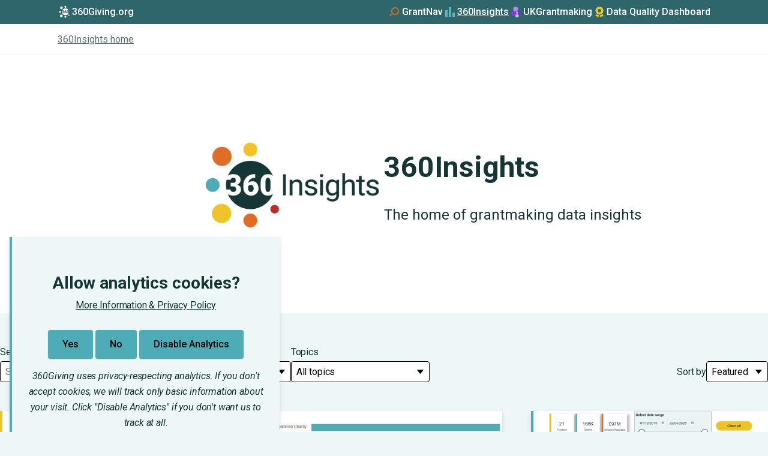

--- FILE ---
content_type: text/html; charset=UTF-8
request_url: https://insights.threesixtygiving.org/?awardDates.min.month=01&awardDates.min.year=2023&awardDates.max.month=12&awardDates.max.year=2023&fundingOrganization=GB-CHC-1093844
body_size: 14091
content:
<!doctype html>
<html lang="en-US">

<head>
	<meta charset="UTF-8">
	<meta name="viewport" content="width=device-width, initial-scale=1">
	<link rel="profile" href="http://gmpg.org/xfn/11">
	<title>360Insights &#x2d; The home of grantmaking data insights</title>

<!-- The SEO Framework by Sybre Waaijer -->
<meta name="robots" content="max-snippet:-1,max-image-preview:large,max-video-preview:-1" />
<link rel="canonical" href="https://insights.threesixtygiving.org/" />
<meta name="description" content="The home of grantmaking data and insights, deepening your understanding of the grantmaking picture to inform decision&#x2d;making." />
<meta property="og:type" content="website" />
<meta property="og:locale" content="en_US" />
<meta property="og:site_name" content="360Insights" />
<meta property="og:title" content="360Insights" />
<meta property="og:description" content="The home of grantmaking data and insights, deepening your understanding of the grantmaking picture to inform decision&#x2d;making." />
<meta property="og:url" content="https://insights.threesixtygiving.org/" />
<meta property="og:image" content="https://insights.threesixtygiving.org/wp-content/uploads/2025/02/social-share.png" />
<meta property="og:image:width" content="2068" />
<meta property="og:image:height" content="1510" />
<meta name="twitter:card" content="summary_large_image" />
<meta name="twitter:title" content="360Insights" />
<meta name="twitter:description" content="The home of grantmaking data and insights, deepening your understanding of the grantmaking picture to inform decision&#x2d;making." />
<meta name="twitter:image" content="https://insights.threesixtygiving.org/wp-content/uploads/2025/02/social-share.png" />
<script type="application/ld+json">{"@context":"https://schema.org","@graph":[{"@type":"WebSite","@id":"https://insights.threesixtygiving.org/#/schema/WebSite","url":"https://insights.threesixtygiving.org/","name":"360Insights","description":"The home of grantmaking data insights","inLanguage":"en-US","potentialAction":{"@type":"SearchAction","target":{"@type":"EntryPoint","urlTemplate":"https://insights.threesixtygiving.org/search/{search_term_string}/"},"query-input":"required name=search_term_string"},"publisher":{"@id":"https://insights.threesixtygiving.org/#/schema/Organization"}},{"@type":"WebPage","@id":"https://insights.threesixtygiving.org/","url":"https://insights.threesixtygiving.org/","name":"360Insights &#x2d; The home of grantmaking data insights","description":"The home of grantmaking data and insights, deepening your understanding of the grantmaking picture to inform decision&#x2d;making.","inLanguage":"en-US","isPartOf":{"@id":"https://insights.threesixtygiving.org/#/schema/WebSite"},"breadcrumb":{"@type":"BreadcrumbList","@id":"https://insights.threesixtygiving.org/#/schema/BreadcrumbList","itemListElement":{"@type":"ListItem","position":1,"name":"360Insights"}},"about":{"@id":"https://insights.threesixtygiving.org/#/schema/Organization"}},{"@type":"Organization","@id":"https://insights.threesixtygiving.org/#/schema/Organization","name":"360Insights","url":"https://insights.threesixtygiving.org/"}]}</script>
<!-- / The SEO Framework by Sybre Waaijer | 2.31ms meta | 0.70ms boot -->

<link rel='dns-prefetch' href='//fonts.googleapis.com' />
<link rel="alternate" type="application/rss+xml" title="360Insights &raquo; Feed" href="https://insights.threesixtygiving.org/feed/" />
<link rel="alternate" type="application/rss+xml" title="360Insights &raquo; Comments Feed" href="https://insights.threesixtygiving.org/comments/feed/" />
<style id='wp-img-auto-sizes-contain-inline-css' type='text/css'>
img:is([sizes=auto i],[sizes^="auto," i]){contain-intrinsic-size:3000px 1500px}
/*# sourceURL=wp-img-auto-sizes-contain-inline-css */
</style>
<style id='wp-block-library-theme-inline-css' type='text/css'>
.wp-block-audio :where(figcaption){color:#555;font-size:13px;text-align:center}.is-dark-theme .wp-block-audio :where(figcaption){color:#ffffffa6}.wp-block-audio{margin:0 0 1em}.wp-block-code{border:1px solid #ccc;border-radius:4px;font-family:Menlo,Consolas,monaco,monospace;padding:.8em 1em}.wp-block-embed :where(figcaption){color:#555;font-size:13px;text-align:center}.is-dark-theme .wp-block-embed :where(figcaption){color:#ffffffa6}.wp-block-embed{margin:0 0 1em}.blocks-gallery-caption{color:#555;font-size:13px;text-align:center}.is-dark-theme .blocks-gallery-caption{color:#ffffffa6}:root :where(.wp-block-image figcaption){color:#555;font-size:13px;text-align:center}.is-dark-theme :root :where(.wp-block-image figcaption){color:#ffffffa6}.wp-block-image{margin:0 0 1em}.wp-block-pullquote{border-bottom:4px solid;border-top:4px solid;color:currentColor;margin-bottom:1.75em}.wp-block-pullquote :where(cite),.wp-block-pullquote :where(footer),.wp-block-pullquote__citation{color:currentColor;font-size:.8125em;font-style:normal;text-transform:uppercase}.wp-block-quote{border-left:.25em solid;margin:0 0 1.75em;padding-left:1em}.wp-block-quote cite,.wp-block-quote footer{color:currentColor;font-size:.8125em;font-style:normal;position:relative}.wp-block-quote:where(.has-text-align-right){border-left:none;border-right:.25em solid;padding-left:0;padding-right:1em}.wp-block-quote:where(.has-text-align-center){border:none;padding-left:0}.wp-block-quote.is-large,.wp-block-quote.is-style-large,.wp-block-quote:where(.is-style-plain){border:none}.wp-block-search .wp-block-search__label{font-weight:700}.wp-block-search__button{border:1px solid #ccc;padding:.375em .625em}:where(.wp-block-group.has-background){padding:1.25em 2.375em}.wp-block-separator.has-css-opacity{opacity:.4}.wp-block-separator{border:none;border-bottom:2px solid;margin-left:auto;margin-right:auto}.wp-block-separator.has-alpha-channel-opacity{opacity:1}.wp-block-separator:not(.is-style-wide):not(.is-style-dots){width:100px}.wp-block-separator.has-background:not(.is-style-dots){border-bottom:none;height:1px}.wp-block-separator.has-background:not(.is-style-wide):not(.is-style-dots){height:2px}.wp-block-table{margin:0 0 1em}.wp-block-table td,.wp-block-table th{word-break:normal}.wp-block-table :where(figcaption){color:#555;font-size:13px;text-align:center}.is-dark-theme .wp-block-table :where(figcaption){color:#ffffffa6}.wp-block-video :where(figcaption){color:#555;font-size:13px;text-align:center}.is-dark-theme .wp-block-video :where(figcaption){color:#ffffffa6}.wp-block-video{margin:0 0 1em}:root :where(.wp-block-template-part.has-background){margin-bottom:0;margin-top:0;padding:1.25em 2.375em}
/*# sourceURL=/wp-includes/css/dist/block-library/theme.min.css */
</style>
<style id='classic-theme-styles-inline-css' type='text/css'>
/*! This file is auto-generated */
.wp-block-button__link{color:#fff;background-color:#32373c;border-radius:9999px;box-shadow:none;text-decoration:none;padding:calc(.667em + 2px) calc(1.333em + 2px);font-size:1.125em}.wp-block-file__button{background:#32373c;color:#fff;text-decoration:none}
/*# sourceURL=/wp-includes/css/classic-themes.min.css */
</style>
<style id='global-styles-inline-css' type='text/css'>
:root{--wp--preset--aspect-ratio--square: 1;--wp--preset--aspect-ratio--4-3: 4/3;--wp--preset--aspect-ratio--3-4: 3/4;--wp--preset--aspect-ratio--3-2: 3/2;--wp--preset--aspect-ratio--2-3: 2/3;--wp--preset--aspect-ratio--16-9: 16/9;--wp--preset--aspect-ratio--9-16: 9/16;--wp--preset--color--black: #000000;--wp--preset--color--cyan-bluish-gray: #abb8c3;--wp--preset--color--white: #ffffff;--wp--preset--color--pale-pink: #f78da7;--wp--preset--color--vivid-red: #cf2e2e;--wp--preset--color--luminous-vivid-orange: #ff6900;--wp--preset--color--luminous-vivid-amber: #fcb900;--wp--preset--color--light-green-cyan: #7bdcb5;--wp--preset--color--vivid-green-cyan: #00d084;--wp--preset--color--pale-cyan-blue: #8ed1fc;--wp--preset--color--vivid-cyan-blue: #0693e3;--wp--preset--color--vivid-purple: #9b51e0;--wp--preset--color--dias-teal: #4DACB6;--wp--preset--color--dias-yellow: #EFC329;--wp--preset--color--dias-white: #fff;--wp--preset--color--dias-grey-dark: #646363;--wp--preset--color--dias-grey-light: #D2C9C0;--wp--preset--color--dias-transparent: #eeeeee00;--wp--preset--gradient--vivid-cyan-blue-to-vivid-purple: linear-gradient(135deg,rgb(6,147,227) 0%,rgb(155,81,224) 100%);--wp--preset--gradient--light-green-cyan-to-vivid-green-cyan: linear-gradient(135deg,rgb(122,220,180) 0%,rgb(0,208,130) 100%);--wp--preset--gradient--luminous-vivid-amber-to-luminous-vivid-orange: linear-gradient(135deg,rgb(252,185,0) 0%,rgb(255,105,0) 100%);--wp--preset--gradient--luminous-vivid-orange-to-vivid-red: linear-gradient(135deg,rgb(255,105,0) 0%,rgb(207,46,46) 100%);--wp--preset--gradient--very-light-gray-to-cyan-bluish-gray: linear-gradient(135deg,rgb(238,238,238) 0%,rgb(169,184,195) 100%);--wp--preset--gradient--cool-to-warm-spectrum: linear-gradient(135deg,rgb(74,234,220) 0%,rgb(151,120,209) 20%,rgb(207,42,186) 40%,rgb(238,44,130) 60%,rgb(251,105,98) 80%,rgb(254,248,76) 100%);--wp--preset--gradient--blush-light-purple: linear-gradient(135deg,rgb(255,206,236) 0%,rgb(152,150,240) 100%);--wp--preset--gradient--blush-bordeaux: linear-gradient(135deg,rgb(254,205,165) 0%,rgb(254,45,45) 50%,rgb(107,0,62) 100%);--wp--preset--gradient--luminous-dusk: linear-gradient(135deg,rgb(255,203,112) 0%,rgb(199,81,192) 50%,rgb(65,88,208) 100%);--wp--preset--gradient--pale-ocean: linear-gradient(135deg,rgb(255,245,203) 0%,rgb(182,227,212) 50%,rgb(51,167,181) 100%);--wp--preset--gradient--electric-grass: linear-gradient(135deg,rgb(202,248,128) 0%,rgb(113,206,126) 100%);--wp--preset--gradient--midnight: linear-gradient(135deg,rgb(2,3,129) 0%,rgb(40,116,252) 100%);--wp--preset--font-size--small: 13px;--wp--preset--font-size--medium: 20px;--wp--preset--font-size--large: 36px;--wp--preset--font-size--x-large: 42px;--wp--preset--font-size--small-copy: 16px;--wp--preset--font-size--body-copy: 19px;--wp--preset--font-size--body-large: 24px;--wp--preset--font-size--heading-5: 18px;--wp--preset--font-size--heading-4: 20px;--wp--preset--font-size--heading-3: 24.01px;--wp--preset--font-size--heading-2: 32px;--wp--preset--font-size--heading-1: 42px;--wp--preset--font-size--heading-1-xl: 60px;--wp--preset--font-size--stat: 128px;--wp--preset--font-size--xs-small-copy: 14px;--wp--preset--spacing--20: 0.44rem;--wp--preset--spacing--30: 0.67rem;--wp--preset--spacing--40: 1rem;--wp--preset--spacing--50: 1.5rem;--wp--preset--spacing--60: 2.25rem;--wp--preset--spacing--70: 3.38rem;--wp--preset--spacing--80: 5.06rem;--wp--preset--shadow--natural: 6px 6px 9px rgba(0, 0, 0, 0.2);--wp--preset--shadow--deep: 12px 12px 50px rgba(0, 0, 0, 0.4);--wp--preset--shadow--sharp: 6px 6px 0px rgba(0, 0, 0, 0.2);--wp--preset--shadow--outlined: 6px 6px 0px -3px rgb(255, 255, 255), 6px 6px rgb(0, 0, 0);--wp--preset--shadow--crisp: 6px 6px 0px rgb(0, 0, 0);}:where(.is-layout-flex){gap: 0.5em;}:where(.is-layout-grid){gap: 0.5em;}body .is-layout-flex{display: flex;}.is-layout-flex{flex-wrap: wrap;align-items: center;}.is-layout-flex > :is(*, div){margin: 0;}body .is-layout-grid{display: grid;}.is-layout-grid > :is(*, div){margin: 0;}:where(.wp-block-columns.is-layout-flex){gap: 2em;}:where(.wp-block-columns.is-layout-grid){gap: 2em;}:where(.wp-block-post-template.is-layout-flex){gap: 1.25em;}:where(.wp-block-post-template.is-layout-grid){gap: 1.25em;}.has-black-color{color: var(--wp--preset--color--black) !important;}.has-cyan-bluish-gray-color{color: var(--wp--preset--color--cyan-bluish-gray) !important;}.has-white-color{color: var(--wp--preset--color--white) !important;}.has-pale-pink-color{color: var(--wp--preset--color--pale-pink) !important;}.has-vivid-red-color{color: var(--wp--preset--color--vivid-red) !important;}.has-luminous-vivid-orange-color{color: var(--wp--preset--color--luminous-vivid-orange) !important;}.has-luminous-vivid-amber-color{color: var(--wp--preset--color--luminous-vivid-amber) !important;}.has-light-green-cyan-color{color: var(--wp--preset--color--light-green-cyan) !important;}.has-vivid-green-cyan-color{color: var(--wp--preset--color--vivid-green-cyan) !important;}.has-pale-cyan-blue-color{color: var(--wp--preset--color--pale-cyan-blue) !important;}.has-vivid-cyan-blue-color{color: var(--wp--preset--color--vivid-cyan-blue) !important;}.has-vivid-purple-color{color: var(--wp--preset--color--vivid-purple) !important;}.has-black-background-color{background-color: var(--wp--preset--color--black) !important;}.has-cyan-bluish-gray-background-color{background-color: var(--wp--preset--color--cyan-bluish-gray) !important;}.has-white-background-color{background-color: var(--wp--preset--color--white) !important;}.has-pale-pink-background-color{background-color: var(--wp--preset--color--pale-pink) !important;}.has-vivid-red-background-color{background-color: var(--wp--preset--color--vivid-red) !important;}.has-luminous-vivid-orange-background-color{background-color: var(--wp--preset--color--luminous-vivid-orange) !important;}.has-luminous-vivid-amber-background-color{background-color: var(--wp--preset--color--luminous-vivid-amber) !important;}.has-light-green-cyan-background-color{background-color: var(--wp--preset--color--light-green-cyan) !important;}.has-vivid-green-cyan-background-color{background-color: var(--wp--preset--color--vivid-green-cyan) !important;}.has-pale-cyan-blue-background-color{background-color: var(--wp--preset--color--pale-cyan-blue) !important;}.has-vivid-cyan-blue-background-color{background-color: var(--wp--preset--color--vivid-cyan-blue) !important;}.has-vivid-purple-background-color{background-color: var(--wp--preset--color--vivid-purple) !important;}.has-black-border-color{border-color: var(--wp--preset--color--black) !important;}.has-cyan-bluish-gray-border-color{border-color: var(--wp--preset--color--cyan-bluish-gray) !important;}.has-white-border-color{border-color: var(--wp--preset--color--white) !important;}.has-pale-pink-border-color{border-color: var(--wp--preset--color--pale-pink) !important;}.has-vivid-red-border-color{border-color: var(--wp--preset--color--vivid-red) !important;}.has-luminous-vivid-orange-border-color{border-color: var(--wp--preset--color--luminous-vivid-orange) !important;}.has-luminous-vivid-amber-border-color{border-color: var(--wp--preset--color--luminous-vivid-amber) !important;}.has-light-green-cyan-border-color{border-color: var(--wp--preset--color--light-green-cyan) !important;}.has-vivid-green-cyan-border-color{border-color: var(--wp--preset--color--vivid-green-cyan) !important;}.has-pale-cyan-blue-border-color{border-color: var(--wp--preset--color--pale-cyan-blue) !important;}.has-vivid-cyan-blue-border-color{border-color: var(--wp--preset--color--vivid-cyan-blue) !important;}.has-vivid-purple-border-color{border-color: var(--wp--preset--color--vivid-purple) !important;}.has-vivid-cyan-blue-to-vivid-purple-gradient-background{background: var(--wp--preset--gradient--vivid-cyan-blue-to-vivid-purple) !important;}.has-light-green-cyan-to-vivid-green-cyan-gradient-background{background: var(--wp--preset--gradient--light-green-cyan-to-vivid-green-cyan) !important;}.has-luminous-vivid-amber-to-luminous-vivid-orange-gradient-background{background: var(--wp--preset--gradient--luminous-vivid-amber-to-luminous-vivid-orange) !important;}.has-luminous-vivid-orange-to-vivid-red-gradient-background{background: var(--wp--preset--gradient--luminous-vivid-orange-to-vivid-red) !important;}.has-very-light-gray-to-cyan-bluish-gray-gradient-background{background: var(--wp--preset--gradient--very-light-gray-to-cyan-bluish-gray) !important;}.has-cool-to-warm-spectrum-gradient-background{background: var(--wp--preset--gradient--cool-to-warm-spectrum) !important;}.has-blush-light-purple-gradient-background{background: var(--wp--preset--gradient--blush-light-purple) !important;}.has-blush-bordeaux-gradient-background{background: var(--wp--preset--gradient--blush-bordeaux) !important;}.has-luminous-dusk-gradient-background{background: var(--wp--preset--gradient--luminous-dusk) !important;}.has-pale-ocean-gradient-background{background: var(--wp--preset--gradient--pale-ocean) !important;}.has-electric-grass-gradient-background{background: var(--wp--preset--gradient--electric-grass) !important;}.has-midnight-gradient-background{background: var(--wp--preset--gradient--midnight) !important;}.has-small-font-size{font-size: var(--wp--preset--font-size--small) !important;}.has-medium-font-size{font-size: var(--wp--preset--font-size--medium) !important;}.has-large-font-size{font-size: var(--wp--preset--font-size--large) !important;}.has-x-large-font-size{font-size: var(--wp--preset--font-size--x-large) !important;}
:where(.wp-block-post-template.is-layout-flex){gap: 1.25em;}:where(.wp-block-post-template.is-layout-grid){gap: 1.25em;}
:where(.wp-block-term-template.is-layout-flex){gap: 1.25em;}:where(.wp-block-term-template.is-layout-grid){gap: 1.25em;}
:where(.wp-block-columns.is-layout-flex){gap: 2em;}:where(.wp-block-columns.is-layout-grid){gap: 2em;}
:root :where(.wp-block-pullquote){font-size: 1.5em;line-height: 1.6;}
/*# sourceURL=global-styles-inline-css */
</style>
<link rel='stylesheet' id='google-fonts-css' href='https://fonts.googleapis.com/css2?family=Roboto%3Aital%2Cwght%400%2C100%3B0%2C300%3B0%2C400%3B0%2C500%3B0%2C700%3B0%2C900%3B1%2C100%3B1%2C300%3B1%2C400%3B1%2C500%3B1%2C700%3B1%2C900&#038;display=swap&#038;ver=5.1.0' type='text/css' media='all' />
<link rel='stylesheet' id='dias_themeblocks-style-css' href='https://insights.threesixtygiving.org/wp-content/themes/insights/dist/css/blocks.css?ver=5.1.0' type='text/css' media='all' />
<link rel='stylesheet' id='main-style-css' href='https://insights.threesixtygiving.org/wp-content/themes/insights/dist/css/main.css?ver=5.1.0' type='text/css' media='all' />
<script type="text/javascript" src="https://insights.threesixtygiving.org/wp-includes/js/jquery/jquery.min.js?ver=3.7.1" id="jquery-js"></script>
<link rel="EditURI" type="application/rsd+xml" title="RSD" href="https://insights.threesixtygiving.org/xmlrpc.php?rsd" />
<meta name="view-transition" content="same-origin">
	<meta name="msapplication-TileColor" content="#005EB8">
	<meta name="theme-color" content="#ffffff">
	<script>
		window.PATH = "https:\/\/insights.threesixtygiving.org\/wp-content\/themes\/insights";
	</script>
			<!-- Matomo -->
		<script type="text/javascript">
			var _paq = window._paq = window._paq || [];
			var siteID = 36;
			var googleId = 'G-N4J5TB89E1';
			var domain = 'insights.threesixtygiving.org';			/* tracker methods like "setCustomDimension" should be called before "trackPageView" */
			_paq.push(['requireCookieConsent']); // Don't use cookies unless we have consent
			_paq.push(['setCookieDomain', domain]);
			_paq.push(['setDownloadExtensions', "json|csv|xlsx"]);
			_paq.push(['trackPageView']);
			_paq.push(['enableLinkTracking']);
			(function() {
				var u = "https://analytics.threesixtygiving.org/";
				_paq.push(['setTrackerUrl', u + 'matomo.php']);
				if (!siteID) throw new Error("siteID not set");
				_paq.push(['setSiteId', siteID]);
				var d = document,
					g = d.createElement('script'),
					s = d.getElementsByTagName('script')[0];
				g.type = 'text/javascript';
				g.async = true;
				g.src = u + 'matomo.js';
				s.parentNode.insertBefore(g, s);
			})();
		</script>
		<!-- End Matomo Code -->

		<script type="text/javascript">
			function gtag() {
				window.dataLayer = window.dataLayer || [];
				dataLayer.push(arguments);
			}

			function hideCookieConsentDialog(hide) {
				if (hide) {
					document.getElementsByClassName("cookie-consent")[0].style.setProperty("display", "none", "important");
				} else {
					document.getElementsByClassName("cookie-consent")[0].style.setProperty("display", "block", "important");
				}
			}

			function embedGA(forceOn = false) {
				if (!googleId) {
					return;
				}

				if (!forceOn && document.cookie.indexOf("mtm_cookie_consent") === -1 && document.cookie.indexOf("noEnhancedAnalytics") === -1) {
					return;
				}
				// embed gtag
				(function(w, d, s, l, i) {
					w[l] = w[l] || [];
					w[l].push({
						'gtm.start': new Date().getTime(),
						event: 'gtm.js'
					});
					var f = d.getElementsByTagName(s)[0],
						j = d.createElement(s),
						dl = l != 'dataLayer' ? '&l=' + l : '';
					j.async = true;
					j.src =
						'https://www.googletagmanager.com/gtag/js?id=' + i;

					//  once it's done run the dataLayer
					j.onload = function() {
						gtag('js', new Date());
						gtag('config', googleId);
					};

					f.parentNode.insertBefore(j, f);
				})(window, document, 'script', 'dataLayer', googleId);
			}

			function noCookieConsent() {
				document.cookie = "noEnhancedAnalytics=1; max-age=2592000; domain=" + domain;
			}

			function yesCookieConsent() {
				document.cookie = "mtm_cookie_consent=1; max-age=2592000; domain=" + domain;
				_paq.push(['rememberCookieConsentGiven']);
				embedGA(true);
			}

			document.addEventListener('DOMContentLoaded', function() {
				if (document.cookie.indexOf("mtm_cookie_consent") > -1 ||
					document.cookie.indexOf("mtm_consent_removed") > -1 ||
					document.cookie.indexOf("noEnhancedAnalytics") > -1) {
					hideCookieConsentDialog(true);

					// allows analytics

					embedGA();
				} else {
					hideCookieConsentDialog(false);
				}
			});
		</script>
	</head>

<body class="home blog wp-embed-responsive wp-theme-insights no-js">
	<a class="js-skip-link sr-only" href="#primary">Skip to content</a>
			<div role="dialog" aria-labelledby="cookie-dialog-title" aria-describedby="cookie-dialog-desc">
			<div class="base-card base-card--new cookie-consent">
				<div class="base-card__content">
					<p class="has-heading-2-font-size" id="cookie-dialog-title">Allow analytics cookies? <br />
						<a class="base-card__text" href="https://www.threesixtygiving.org/privacy/"> More Information &amp; Privacy Policy</a>
					</p>
					<p class="base-card__text">
						<button onclick="yesCookieConsent(); hideCookieConsentDialog(true);" class="button">Yes</button>
						<button onclick="noCookieConsent(); hideCookieConsentDialog(true);" class="button">No</button>
						<button onclick="_paq.push(['optUserOut']); hideCookieConsentDialog(true);" class="button">Disable Analytics</button>
					</p>
					<p id="cookie-dialog-desc" style="font-style: italic;">360Giving uses privacy-respecting analytics. If you don't accept cookies, we will track only basic information about your visit. Click "Disable Analytics" if you don't want us to track at all. </p>
				</div>
			</div>
		</div>
	
	<header class="main-header">
		<nav class="threesixty-global-nav threesixty-global-nav--desktop" aria-label="Global external sites">
  <ul role="list">
    <li role="listitem">
      <a href="https://www.360giving.org/">
        <svg xmlns="http://www.w3.org/2000/svg" width="24" height="24" fill="none" aria-hidden="true" viewBox="0 0 24 24">
          <path fill="#fff" d="M6.257 20.663a2.244 2.244 0 1 0 0-4.488 2.244 2.244 0 0 0 0 4.488ZM6.349 7.216a2.244 2.244 0 1 0 0-4.488 2.244 2.244 0 0 0 0 4.488ZM12.992 4.957a1.617 1.617 0 1 0 0-3.234 1.617 1.617 0 0 0 0 3.234ZM12.992 21.69a1.617 1.617 0 1 0 0-3.234 1.617 1.617 0 0 0 0 3.234ZM4.17 13.324a1.617 1.617 0 1 0 0-3.234 1.617 1.617 0 0 0 0 3.234ZM18.682 18.411a1 1 0 1 0 0-2 1 1 0 0 0 0 2ZM13.105 11.696a.655.655 0 0 0-.608.363v.343c0 .625.217.938.649.937a.528.528 0 0 0 .437-.234.955.955 0 0 0 .174-.587.938.938 0 0 0-.18-.593.57.57 0 0 0-.472-.23ZM8.932 11.204c.428 0 .642-.21.642-.628a.546.546 0 0 0-.154-.4.583.583 0 0 0-.431-.154.619.619 0 0 0-.396.132.404.404 0 0 0-.168.33h-.978a5.69 5.69 0 0 0-.031 2.296h.939a.515.515 0 0 0 .183.394c.124.111.285.17.452.166a.678.678 0 0 0 .48-.168.561.561 0 0 0 .18-.43c0-.249-.063-.426-.187-.53-.125-.104-.297-.156-.516-.156H8.39v-.852h.542ZM17.109 10.025a.455.455 0 0 0-.43.245c-.09.163-.137.41-.144.74v1.263c0 .369.046.639.14.81a.466.466 0 0 0 .44.256.46.46 0 0 0 .432-.25c.093-.166.14-.426.143-.78v-1.225c0-.355-.047-.62-.14-.796a.465.465 0 0 0-.441-.263Z" />
          <path fill="#fff" d="M17.116 14.22c-.55 0-.976-.182-1.277-.547-.301-.364-.452-.878-.451-1.542v-.9c0-.667.15-1.182.45-1.545.3-.362.723-.543 1.271-.543.48 0 .865.14 1.156.42a5.686 5.686 0 0 0-10.517-.039 1.62 1.62 0 0 1 .354-.213c.267-.117.556-.175.847-.172.55 0 .982.126 1.297.378.315.251.472.596.472 1.035-.001.216-.07.425-.195.6-.145.202-.342.36-.569.46.243.082.458.232.618.434.154.207.233.461.224.72a1.278 1.278 0 0 1-.509 1.06c-.338.262-.784.394-1.338.394-.31.002-.617-.06-.9-.185a1.632 1.632 0 0 1-.31-.18 5.687 5.687 0 0 0 10.556-.08c-.294.297-.687.445-1.18.445Zm-2.433-.84c-.146.26-.361.473-.622.616-.27.15-.575.227-.884.224a1.847 1.847 0 0 1-.941-.24 1.648 1.648 0 0 1-.645-.684 2.256 2.256 0 0 1-.24-1.026v-.458c-.007-.478.107-.95.33-1.372.214-.401.538-.733.935-.956.411-.232.876-.352 1.348-.347h.174v.9h-.051c-.428 0-.78.103-1.054.308a1.293 1.293 0 0 0-.508.854 1.337 1.337 0 0 1 .975-.38c.428 0 .768.157 1.02.47.252.312.378.722.38 1.229.005.302-.07.601-.217.866v-.004Z" />
        </svg>

        <span>360Giving.org</span>
      </a>
    </li>
    <li>
      <a href="https://grantnav.threesixtygiving.org/" target="_blank">
        <!-- adds an attribute so that the svg scales as the height and width change -->
        <svg xmlns="http://www.w3.org/2000/svg" width="24" height="24" fill="none" aria-hidden="true" viewBox="0 0 24 24">
          <path fill="#DE6E26" d="M12.478 4c-3.556 0-6.519 2.976-6.519 6.548 0 1.31.356 2.5 1.067 3.571l-4.03 3.572L4.182 19l4.03-3.452c1.184 1.071 2.607 1.666 4.266 1.666 3.556 0 6.519-2.976 6.519-6.547 0-3.69-2.963-6.667-6.52-6.667Zm0 11.31c-2.607 0-4.74-2.143-4.74-4.762 0-2.62 2.133-4.762 4.74-4.762s4.74 2.143 4.74 4.762c0 2.619-2.133 4.761-4.74 4.761Z" />
        </svg>

        <span>GrantNav</span>
      </a>
    </li>
    <li class="threesixty-global-nav__current-container">
      <a href="https://insights.threesixtygiving.org/" class="threesixty-global-nav__current">
        <svg xmlns="http://www.w3.org/2000/svg" width="24" height="24" fill="none" aria-hidden="true" viewBox="0 0 24 24">
          <g fill="#5FB4BD" clip-path="url(#a)">
            <path d="M7.996 9h-4v11h4V9ZM19.997 13h-4v7h4v-7ZM13.996 4h-4v16h4V4Z" />
          </g>
          <defs>
            <clipPath id="a">
              <path fill="#fff" d="M-.004 0h24v24h-24z" />
            </clipPath>
          </defs>
        </svg>

        <span>360Insights</span>
      </a>
    </li>
    <li class="threesixty-global-nav__wider-container">
      <a href="https://www.ukgrantmaking.org/" target="_blank">
        <svg xmlns="http://www.w3.org/2000/svg" width="24" height="24" fill="none" aria-hidden="true" viewBox="0 0 24 24">
          <path fill="#9433EF" d="M11.435 13.887c.344 2.021-1.03 3.936-3.07 4.277-2.039.341-3.972-1.02-4.316-3.041-.344-2.021 1.03-3.936 3.07-4.277 2.039-.34 3.972 1.02 4.316 3.041Z" />
          <path fill="#C999F7" d="M15.531 12.766c.17.985-.509 1.919-1.516 2.085-1.007.166-1.96-.498-2.131-1.483-.17-.985.509-1.919 1.516-2.085 1.006-.166 1.96.498 2.131 1.483Z" />
          <path fill="#861AED" d="M19.967 14.204a2.087 2.087 0 0 1-1.705 2.406 2.087 2.087 0 0 1-.693-4.116 2.08 2.08 0 0 1 2.398 1.71Z" />
          <path fill="#7900EB" d="M16.838 10.345c.09.556-.267 1.083-.796 1.177-.528.094-1.029-.281-1.119-.837-.089-.555.268-1.082.796-1.176.529-.094 1.03.281 1.12.836Z" />
          <path fill="#D7B2F9" d="M16.535 17.754c.26 1.515-.776 2.951-2.312 3.207-1.536.256-2.99-.766-3.25-2.281-.26-1.515.775-2.951 2.311-3.208 1.536-.255 2.991.766 3.25 2.281v.001Z" />
          <path fill="#BC80F5" d="M15.499 6.403c.379 2.223-1.132 4.33-3.372 4.704-2.242.375-4.364-1.122-4.743-3.345-.379-2.224 1.132-4.33 3.373-4.704 2.24-.375 4.364 1.122 4.742 3.345Z" />
        </svg>

        <span>UKGrantmaking</span></a>
    </li>
    <li>
      <a href="https://qualitydashboard.threesixtygiving.org/alldata" target="_blank">
        <svg xmlns="http://www.w3.org/2000/svg" width="24" height="24" fill="none" viewBox="0 0 24 24">
          <path fill="#EFC329" d="M11.358 3.192a1.16 1.16 0 0 1 1.28 0l.625.412c.211.137.457.204.707.19l.749-.046c.464-.028.9.225 1.107.64l.338.671c.112.225.295.404.516.517l.679.34c.415.208.668.644.64 1.108l-.046.749c-.014.25.053.5.19.707l.415.625a1.16 1.16 0 0 1 0 1.28l-.415.63c-.137.21-.204.456-.19.706l.046.749c.028.464-.225.9-.64 1.107l-.672.337a1.166 1.166 0 0 0-.516.517l-.341.679a1.16 1.16 0 0 1-1.108.64l-.748-.046c-.25-.014-.5.053-.707.19l-.626.414a1.16 1.16 0 0 1-1.28 0l-.629-.414a1.173 1.173 0 0 0-.706-.19l-.75.045a1.16 1.16 0 0 1-1.106-.64l-.338-.67a1.166 1.166 0 0 0-.517-.518l-.678-.34a1.16 1.16 0 0 1-.64-1.108l.046-.749c.014-.25-.053-.499-.19-.706l-.411-.63a1.16 1.16 0 0 1 0-1.28l.41-.625c.138-.21.205-.457.19-.706l-.045-.75c-.028-.463.225-.9.64-1.107l.671-.337a1.19 1.19 0 0 0 .52-.524l.338-.671a1.161 1.161 0 0 1 1.107-.64l.75.046c.249.014.498-.053.706-.19l.629-.412ZM14.81 9.75a2.812 2.812 0 1 0-5.625 0 2.812 2.812 0 0 0 5.625 0ZM5.294 18.53l1.515-3.603c.007.003.01.007.014.014l.338.671a2.293 2.293 0 0 0 2.18 1.259l.748-.046c.007 0 .018 0 .025.007l.625.415c.18.116.37.207.566.27l-1.321 3.14a.556.556 0 0 1-.468.34.558.558 0 0 1-.52-.252l-1.132-1.733-1.972.291a.56.56 0 0 1-.601-.773h.003Zm8.718 2.123-1.322-3.135c.197-.064.387-.152.566-.271l.626-.415c.007-.003.014-.007.025-.007l.748.046a2.293 2.293 0 0 0 2.18-1.259l.337-.671a.028.028 0 0 1 .014-.014l1.52 3.603a.57.57 0 0 1-.075.563.556.556 0 0 1-.527.21l-1.972-.291L15 20.742a.563.563 0 0 1-.988-.088Z" />
        </svg>

        <span>Data Quality Dashboard</span></a>
    </li>

  </ul>
</nav>		<div class="container">
			<a href="https://insights.threesixtygiving.org/" rel="home" class="main-logo">
				360Insights home
			</a>
		</div>
	</header>

	<main id="primary" class="primary-content">
		<article id="post-63" class="entry-content post-63 externalintervention type-externalintervention status-publish format-standard has-post-thumbnail hentry types-snapshot topic-all-data">
	
<div class="wp-block-cover is-light"><span aria-hidden="true" class="wp-block-cover__background has-dias-white-background-color has-background-dim-100 has-background-dim"></span><div class="wp-block-cover__inner-container is-layout-constrained wp-block-cover-is-layout-constrained">
<div class="wp-block-columns alignwide are-vertically-aligned-center is-layout-flex wp-container-core-columns-is-layout-9d6595d7 wp-block-columns-is-layout-flex">
<div class="wp-block-column is-vertically-aligned-center is-layout-flow wp-block-column-is-layout-flow"><div class="wp-block-image">
<figure class="alignright size-full is-resized"><img loading="lazy" decoding="async" width="456" height="234" src="https://insights.threesixtygiving.org/wp-content/uploads/2025/02/Insights-1.png" alt="" class="wp-image-179" style="width:302px;height:auto"/></figure>
</div></div>



<div class="wp-block-column is-vertically-aligned-center is-style-bordered is-layout-flow wp-block-column-is-layout-flow">
<div style="height:12px" aria-hidden="true" class="wp-block-spacer"></div>



<h1 class="wp-block-heading">360Insights</h1>



<p class="has-body-large-font-size">The home of grantmaking data insights</p>



<div style="height:12px" aria-hidden="true" class="wp-block-spacer"></div>
</div>
</div>
</div></div>
<form class="js-archive-search archive-search full-width-item" action="" method="get" id="inteventions">
	<div>
		<label for="search">Search insights</label>
		<input class="js-filter-text" id="search" type="search" name="text" value="" placeholder="Search insights">
	</div>

	<div>
		<label for="intervention_types">Types</label>
		<select class="js-filter-select" name="intervention_types" id="intervention_types">
			<option value="">All types</option>
							<option value="Research" >Research</option>
							<option value="Snapshot" >Snapshot</option>
							<option value="Updates daily" >Updates daily</option>
					</select>
	</div>

	<div>
		<label for="topics">Topics</label>
		<select class="js-filter-select" name="topics" id="topics">
			<option value="">All topics</option>
							<option value="All data" >All data</option>
							<option value="Cost of living" >Cost of living</option>
							<option value="Covid-19" >Covid-19</option>
							<option value="Grants to individuals" >Grants to individuals</option>
							<option value="Infrastructure" >Infrastructure</option>
							<option value="Legal advice" >Legal advice</option>
					</select>
	</div>

	<div class="sort-by-field">
		<label for="sort">Sort by</label>
		<select class="js-filter-sort" name="sort" id="sort">
			<option value="order" >Featured</option>
			<option value="date" >Date</option>
		</select>
	</div>

	<div class="archive-search__bottom" hidden>
		<button class="js-clear">Reset filters</button>
	</div>
</form>

<h2 id="notification" class="sr-only" aria-live="polite">Showing all interventions</h2>

<section class="archive__listing full-width-item">
	<div class="cards-container">
		<ul class="cards cards--grid">
			<li class="card-container js-filter-item"><article class="card card--externalintervention" id="js-listing-card-63">
	<figure class="card__image">
					<img width="534" height="195" src="https://insights.threesixtygiving.org/wp-content/uploads/2024/06/Screenshot-2024-06-27-183451-534x195.png" class="attachment-thumbnail size-thumbnail wp-post-image" alt="UK Grantmaking logo with colourful circles" srcset="https://insights.threesixtygiving.org/wp-content/uploads/2024/06/Screenshot-2024-06-27-183451-534x195.png 534w, " sizes="(min-width: 250px) 500px, 100px" style="" decoding="async" fetchpriority="high" />			</figure>

	<div class="card__content">
		<div class="card__tags">
							<span class="card__type" data-filter="intervention_types">Snapshot</span>
			
			<span class="card__topics" data-filter="topics">All data</span>		</div>


		<h3 class="card__title"><a href="https://www.ukgrantmaking.org/">UKGrantmaking</a></h3>
					<p class="card__last-updated">Last updated: June 10 2025</p>
		
		<p class="card__excerpt">
			The definitive annual publication on grant funding in the UK across all funding sectors. An interactive platform for data and insights on over £20 billion worth of grants		</p>

		<a href="https://www.ukgrantmaking.org/" class="card__link" aria-hidden="true" tabindex="-1">
			Visit UKGrantmaking		</a>

		<span hidden class="card__order">0</span>
		<span hidden class="card__date">1749513600</span>
	</div>
</article></li><li class="card-container js-filter-item"><article class="card card--externalintervention" id="js-listing-card-39">
	<figure class="card__image">
					<img width="534" height="115" src="https://insights.threesixtygiving.org/wp-content/uploads/2024/06/Screenshot-2024-06-27-174544-e1721229996696-534x115.png" class="attachment-thumbnail size-thumbnail wp-post-image" alt="Screenshot of a bar chart from 360Insights data visualiser" srcset="https://insights.threesixtygiving.org/wp-content/uploads/2024/06/Screenshot-2024-06-27-174544-e1721229996696-534x115.png 534w, " sizes="(min-width: 250px) 500px, 100px" style="" decoding="async" />			</figure>

	<div class="card__content">
		<div class="card__tags">
							<span class="card__type" data-filter="intervention_types">Updates daily</span>
			
			<span class="card__topics" data-filter="topics">All data</span>		</div>


		<h3 class="card__title"><a href="https://grantvis.threesixtygiving.org/">GrantVis Data Visualiser</a></h3>
		
		<p class="card__excerpt">
			Combine and visualise 360Giving, charity and location data to see an overview of grants by funders, amounts, dates, geography, and recipient types		</p>

		<a href="https://grantvis.threesixtygiving.org/" class="card__link" aria-hidden="true" tabindex="-1">
			Visit GrantVis Data Visualiser		</a>

		<span hidden class="card__order">10</span>
		<span hidden class="card__date">1774483200</span>
	</div>
</article></li><li class="card-container js-filter-item"><article class="card card--intervention" id="js-listing-card-153">
	<figure class="card__image">
					<img width="534" height="145" src="https://insights.threesixtygiving.org/wp-content/uploads/2025/03/Screenshot-2025-08-12-122920-534x145.png" class="attachment-thumbnail size-thumbnail wp-post-image" alt="A screenshot of the Grants to Individuals Dashboard" srcset="https://insights.threesixtygiving.org/wp-content/uploads/2025/03/Screenshot-2025-08-12-122920-534x145.png 534w, " sizes="(min-width: 250px) 500px, 100px" style="" decoding="async" />			</figure>

	<div class="card__content">
		<div class="card__tags">
							<span class="card__type" data-filter="intervention_types">Updates daily</span>
			
			<span class="card__topics" data-filter="topics">Grants to individuals</span>		</div>


		<h3 class="card__title"><a href="https://insights.threesixtygiving.org/360/individuals/">Grants to Individuals Dashboard</a></h3>
		
		<p class="card__excerpt">
			Overview dashboard of data published by funders about the grants they make to individuals and families, showing the purpose and reason for grants awarded		</p>

		<a href="https://insights.threesixtygiving.org/360/individuals/" class="card__link" aria-hidden="true" tabindex="-1">
			View		</a>

		<span hidden class="card__order">20</span>
		<span hidden class="card__date">1774310400</span>
	</div>
</article></li><li class="card-container js-filter-item"><article class="card card--intervention" id="js-listing-card-142">
	<figure class="card__image">
					<img width="534" height="175" src="https://insights.threesixtygiving.org/wp-content/uploads/2024/04/Image-from-Asana-3-e1721231804250-534x175.png" class="attachment-thumbnail size-thumbnail wp-post-image" alt="Screenshot of a packed circles diagram" srcset="https://insights.threesixtygiving.org/wp-content/uploads/2024/04/Image-from-Asana-3-e1721231804250-534x175.png 534w, " sizes="auto, (min-width: 250px) 500px, 100px" style="" decoding="async" loading="lazy" />			</figure>

	<div class="card__content">
		<div class="card__tags">
							<span class="card__type" data-filter="intervention_types">Snapshot</span>
			
			<span class="card__topics" data-filter="topics">All data</span>		</div>


		<h3 class="card__title"><a href="https://insights.threesixtygiving.org/360/scope/">Scope of the data</a></h3>
					<p class="card__last-updated">Last updated: June 30 2025</p>
		
		<p class="card__excerpt">
			See an overview of 360Giving data brought together in a series of key visualisations including showing funders with grantees in common		</p>

		<a href="https://insights.threesixtygiving.org/360/scope/" class="card__link" aria-hidden="true" tabindex="-1">
			View		</a>

		<span hidden class="card__order">25</span>
		<span hidden class="card__date">1751241600</span>
	</div>
</article></li><li class="card-container js-filter-item"><article class="card card--externalintervention" id="js-listing-card-182">
	<figure class="card__image">
					<img width="534" height="174" src="https://insights.threesixtygiving.org/wp-content/uploads/2025/03/Screenshot-2025-03-26-154826-e1743004295883-534x174.png" class="attachment-thumbnail size-thumbnail wp-post-image" alt="Data Quality Dashboard screenshot" srcset="https://insights.threesixtygiving.org/wp-content/uploads/2025/03/Screenshot-2025-03-26-154826-e1743004295883-534x174.png 534w, " sizes="auto, (min-width: 250px) 500px, 100px" style="" decoding="async" loading="lazy" />			</figure>

	<div class="card__content">
		<div class="card__tags">
							<span class="card__type" data-filter="intervention_types">Updates daily</span>
			
			<span class="card__topics" data-filter="topics">All data</span>		</div>


		<h3 class="card__title"><a href="https://qualitydashboard.threesixtygiving.org/alldata">Data Quality Dashboard</a></h3>
		
		<p class="card__excerpt">
			Learn about key features that make 360Giving data useful for analysis and see the qualities of the entire dataset and each individual grantmaker’s data		</p>

		<a href="https://qualitydashboard.threesixtygiving.org/alldata" class="card__link" aria-hidden="true" tabindex="-1">
			Visit Data Quality Dashboard		</a>

		<span hidden class="card__order">30</span>
		<span hidden class="card__date">1774224000</span>
	</div>
</article></li><li class="card-container js-filter-item"><article class="card card--intervention" id="js-listing-card-161">
	<figure class="card__image">
					<img width="534" height="127" src="https://insights.threesixtygiving.org/wp-content/uploads/2024/11/Screenshot-2024-11-14-121219-534x127.png" class="attachment-thumbnail size-thumbnail wp-post-image" alt="A cropped image of a bar chart representing the number of different types of advice charities in London." srcset="https://insights.threesixtygiving.org/wp-content/uploads/2024/11/Screenshot-2024-11-14-121219-534x127.png 534w, " sizes="auto, (min-width: 250px) 500px, 100px" style="" decoding="async" loading="lazy" />			</figure>

	<div class="card__content">
		<div class="card__tags">
							<span class="card__type" data-filter="intervention_types">Research</span>
			
			<span class="card__topics" data-filter="topics">Legal advice</span>		</div>


		<h3 class="card__title"><a href="https://insights.threesixtygiving.org/360/londonadvice/">London Advice Providers Funding</a></h3>
					<p class="card__last-updated">Last updated: November 14 2024</p>
		
		<p class="card__excerpt">
			Report analysing funding for advice providers, produced in partnership with London Funders		</p>

		<a href="https://insights.threesixtygiving.org/360/londonadvice/" class="card__link" aria-hidden="true" tabindex="-1">
			View		</a>

		<span hidden class="card__order">35</span>
		<span hidden class="card__date">1731542400</span>
	</div>
</article></li><li class="card-container js-filter-item"><article class="card card--intervention" id="js-listing-card-144">
	<figure class="card__image">
					<img width="534" height="205" src="https://insights.threesixtygiving.org/wp-content/uploads/2024/06/Screenshot-2024-06-27-181820-534x205.png" class="attachment-thumbnail size-thumbnail wp-post-image" alt="Screenshot of a line graph from the infrastructure report" srcset="https://insights.threesixtygiving.org/wp-content/uploads/2024/06/Screenshot-2024-06-27-181820-534x205.png 534w, " sizes="auto, (min-width: 250px) 500px, 100px" style="" decoding="async" loading="lazy" />			</figure>

	<div class="card__content">
		<div class="card__tags">
							<span class="card__type" data-filter="intervention_types">Research</span>
			
			<span class="card__topics" data-filter="topics">Infrastructure</span>		</div>


		<h3 class="card__title"><a href="https://insights.threesixtygiving.org/360/infrastructure/">Sector Infrastructure Funding</a></h3>
					<p class="card__last-updated">Last updated: February 22 2023</p>
		
		<p class="card__excerpt">
			Report exploring how the voluntary sector infrastructure has changed over the last 12 years, particularly by looking at its finances and funding		</p>

		<a href="https://insights.threesixtygiving.org/360/infrastructure/" class="card__link" aria-hidden="true" tabindex="-1">
			View		</a>

		<span hidden class="card__order">40</span>
		<span hidden class="card__date">1677024000</span>
	</div>
</article></li><li class="card-container js-filter-item"><article class="card card--intervention" id="js-listing-card-147">
	<figure class="card__image">
					<img width="534" height="164" src="https://insights.threesixtygiving.org/wp-content/uploads/2024/06/Screenshot-2024-06-27-182733-e1721230138710-534x164.png" class="attachment-thumbnail size-thumbnail wp-post-image" alt="Screenshot of 3 stacked bar charts from the Specialist Legal Advice Providers report" srcset="https://insights.threesixtygiving.org/wp-content/uploads/2024/06/Screenshot-2024-06-27-182733-e1721230138710-534x164.png 534w, " sizes="auto, (min-width: 250px) 500px, 100px" style="" decoding="async" loading="lazy" />			</figure>

	<div class="card__content">
		<div class="card__tags">
							<span class="card__type" data-filter="intervention_types">Research</span>
			
			<span class="card__topics" data-filter="topics">Legal advice</span>		</div>


		<h3 class="card__title"><a href="https://insights.threesixtygiving.org/360/legaladvice/">Specialist Legal Advice Providers Funding</a></h3>
					<p class="card__last-updated">Last updated: August 4 2022</p>
		
		<p class="card__excerpt">
			Report analysing funding for Specialist Legal Advice Providers, produced in partnership with the Access to Justice Foundation		</p>

		<a href="https://insights.threesixtygiving.org/360/legaladvice/" class="card__link" aria-hidden="true" tabindex="-1">
			View		</a>

		<span hidden class="card__order">45</span>
		<span hidden class="card__date">1659571200</span>
	</div>
</article></li><li class="card-container js-filter-item"><article class="card card--externalintervention" id="js-listing-card-18">
	<figure class="card__image">
					<img width="534" height="93" src="https://insights.threesixtygiving.org/wp-content/uploads/2024/06/Screenshot-2024-06-27-181510-e1721229749689-534x93.png" class="attachment-thumbnail size-thumbnail wp-post-image" alt="Screenshot of a bar chart from the Cost of Living Tracker" srcset="https://insights.threesixtygiving.org/wp-content/uploads/2024/06/Screenshot-2024-06-27-181510-e1721229749689-534x93.png 534w, " sizes="auto, (min-width: 250px) 500px, 100px" style="" decoding="async" loading="lazy" />			</figure>

	<div class="card__content">
		<div class="card__tags">
							<span class="card__type" data-filter="intervention_types">Updates daily</span>
			
			<span class="card__topics" data-filter="topics">Cost of living</span>		</div>


		<h3 class="card__title"><a href="https://col.threesixtygiving.org/?">Cost of Living tracker</a></h3>
		
		<p class="card__excerpt">
			Visualise data published by funders about the grants they made in response to the Cost of Living crisis		</p>

		<a href="https://col.threesixtygiving.org/?" class="card__link" aria-hidden="true" tabindex="-1">
			Visit Cost of Living tracker		</a>

		<span hidden class="card__order">70</span>
		<span hidden class="card__date">1763856000</span>
	</div>
</article></li><li class="card-container js-filter-item"><article class="card card--externalintervention" id="js-listing-card-43">
	<figure class="card__image">
					<img width="534" height="176" src="https://insights.threesixtygiving.org/wp-content/uploads/2024/06/Screenshot-2024-06-27-180646-e1721230292348-534x176.png" class="attachment-thumbnail size-thumbnail wp-post-image" alt="Screenshot of an area chart from the Covid-19 Tracker" srcset="https://insights.threesixtygiving.org/wp-content/uploads/2024/06/Screenshot-2024-06-27-180646-e1721230292348-534x176.png 534w, " sizes="auto, (min-width: 250px) 500px, 100px" style="" decoding="async" loading="lazy" />			</figure>

	<div class="card__content">
		<div class="card__tags">
							<span class="card__type" data-filter="intervention_types">Updates daily</span>
			
			<span class="card__topics" data-filter="topics">Covid-19</span>		</div>


		<h3 class="card__title"><a href="https://covidtracker.threesixtygiving.org/">COVID-19 tracker</a></h3>
		
		<p class="card__excerpt">
			Visualise data published by funders about the grants they made in response to the Covid-19 pandemic		</p>

		<a href="https://covidtracker.threesixtygiving.org/" class="card__link" aria-hidden="true" tabindex="-1">
			Visit COVID-19 tracker		</a>

		<span hidden class="card__order">80</span>
		<span hidden class="card__date">1763856000</span>
	</div>
</article></li><li class="card-container js-filter-item"><article class="card card--externalintervention" id="js-listing-card-59">
	<figure class="card__image">
					<img width="534" height="180" src="https://insights.threesixtygiving.org/wp-content/uploads/2024/06/Screenshot-2024-06-27-182320-534x180.png" class="attachment-thumbnail size-thumbnail wp-post-image" alt="Screenshot of 3 bar charts from the covid research" srcset="https://insights.threesixtygiving.org/wp-content/uploads/2024/06/Screenshot-2024-06-27-182320-534x180.png 534w, " sizes="auto, (min-width: 250px) 500px, 100px" style="" decoding="async" loading="lazy" />			</figure>

	<div class="card__content">
		<div class="card__tags">
							<span class="card__type" data-filter="intervention_types">Research</span>
			
			<span class="card__topics" data-filter="topics">Covid-19</span>		</div>


		<h3 class="card__title"><a href="https://covidresearch.threesixtygiving.org">Covid-19 Research</a></h3>
					<p class="card__last-updated">Last updated: December 13 2021</p>
		
		<p class="card__excerpt">
			Analysis of UK Covid-19 relief and recovery grants to understand the funder response and recipients		</p>

		<a href="https://covidresearch.threesixtygiving.org" class="card__link" aria-hidden="true" tabindex="-1">
			Visit Covid-19 Research		</a>

		<span hidden class="card__order">85</span>
		<span hidden class="card__date">1639353600</span>
	</div>
</article></li><li class="card-container js-filter-item"><article class="card card--intervention" id="js-listing-card-150">
	<figure class="card__image">
					<img width="534" height="163" src="https://insights.threesixtygiving.org/wp-content/uploads/2024/07/Screenshot-2024-07-26-113143-e1721990150650-534x163.png" class="attachment-thumbnail size-thumbnail wp-post-image" alt="Screenshot of a sankey diagram from below the radar" srcset="https://insights.threesixtygiving.org/wp-content/uploads/2024/07/Screenshot-2024-07-26-113143-e1721990150650-534x163.png 534w, " sizes="auto, (min-width: 250px) 500px, 100px" style="" decoding="async" loading="lazy" />			</figure>

	<div class="card__content">
		<div class="card__tags">
							<span class="card__type" data-filter="intervention_types">Research</span>
			
			<span class="card__topics" data-filter="topics">All data</span>		</div>


		<h3 class="card__title"><a href="https://insights.threesixtygiving.org/360/below-the-radar/">‘Below the Radar’: understanding some of the UK’s smallest charities</a></h3>
					<p class="card__last-updated">Last updated: August 6 2020</p>
		
		<p class="card__excerpt">
			Analysis using 360Giving data to find and explore grassroots non-profit organisations operating at the local community or neighbourhood level		</p>

		<a href="https://insights.threesixtygiving.org/360/below-the-radar/" class="card__link" aria-hidden="true" tabindex="-1">
			View		</a>

		<span hidden class="card__order">90</span>
		<span hidden class="card__date">1596672000</span>
	</div>
</article></li>		</ul>
	</div>

	<nav class="pagination"><ul id="listing-pagination"></ul></nav></section>
</article>
</main><!-- #primary -->

<footer class="main-footer">
	<aside class="footer-newsletter">
		<form action="https://threesixtygiving.us10.list-manage.com/subscribe" method="POST" class="subscribe-section__form">
			<input type="hidden" name="u" value="216b8b926250184f90c7198e8">
			<input type="hidden" name="id" value="91870dde44">
			<label for="EMAIL" class="screen-reader-only">Subscribe to our newsletter</label>
			<input type="email" name="EMAIL" id="EMAIL" placeholder="Subscribe to our newsletter">
			<input type="submit" value="Submit">
		</form>
	</aside>
	<section class="main-footer-container">
					
<div class="wp-block-group"><div class="wp-block-group__inner-container is-layout-flow wp-block-group-is-layout-flow">
<div class="wp-block-group is-content-justification-left is-layout-flex wp-container-core-group-is-layout-76ea2f42 wp-block-group-is-layout-flex">
<figure class="wp-block-image size-full is-resized"><img loading="lazy" decoding="async" width="237" height="133" src="https://insights.threesixtygiving.org/wp-content/uploads/2024/06/360-giving-logo-white.png" alt="" class="wp-image-20" style="width:118px"/></figure>



<p class="has-body-large-font-size">Open data for more effective grantmaking</p>



<ul class="wp-block-social-links is-content-justification-right is-layout-flex wp-container-core-social-links-is-layout-765c4724 wp-block-social-links-is-layout-flex"><li class="wp-social-link wp-social-link-linkedin  wp-block-social-link"><a href="https://www.linkedin.com/company/11125045/" class="wp-block-social-link-anchor"><svg width="24" height="24" viewBox="0 0 24 24" version="1.1" xmlns="http://www.w3.org/2000/svg" aria-hidden="true" focusable="false"><path d="M19.7,3H4.3C3.582,3,3,3.582,3,4.3v15.4C3,20.418,3.582,21,4.3,21h15.4c0.718,0,1.3-0.582,1.3-1.3V4.3 C21,3.582,20.418,3,19.7,3z M8.339,18.338H5.667v-8.59h2.672V18.338z M7.004,8.574c-0.857,0-1.549-0.694-1.549-1.548 c0-0.855,0.691-1.548,1.549-1.548c0.854,0,1.547,0.694,1.547,1.548C8.551,7.881,7.858,8.574,7.004,8.574z M18.339,18.338h-2.669 v-4.177c0-0.996-0.017-2.278-1.387-2.278c-1.389,0-1.601,1.086-1.601,2.206v4.249h-2.667v-8.59h2.559v1.174h0.037 c0.356-0.675,1.227-1.387,2.526-1.387c2.703,0,3.203,1.779,3.203,4.092V18.338z"></path></svg><span class="wp-block-social-link-label screen-reader-text">LinkedIn</span></a></li>

<li class="wp-social-link wp-social-link-github  wp-block-social-link"><a href="https://github.com/threesixtygiving/" class="wp-block-social-link-anchor"><svg width="24" height="24" viewBox="0 0 24 24" version="1.1" xmlns="http://www.w3.org/2000/svg" aria-hidden="true" focusable="false"><path d="M12,2C6.477,2,2,6.477,2,12c0,4.419,2.865,8.166,6.839,9.489c0.5,0.09,0.682-0.218,0.682-0.484 c0-0.236-0.009-0.866-0.014-1.699c-2.782,0.602-3.369-1.34-3.369-1.34c-0.455-1.157-1.11-1.465-1.11-1.465 c-0.909-0.62,0.069-0.608,0.069-0.608c1.004,0.071,1.532,1.03,1.532,1.03c0.891,1.529,2.341,1.089,2.91,0.833 c0.091-0.647,0.349-1.086,0.635-1.337c-2.22-0.251-4.555-1.111-4.555-4.943c0-1.091,0.39-1.984,1.03-2.682 C6.546,8.54,6.202,7.524,6.746,6.148c0,0,0.84-0.269,2.75,1.025C10.295,6.95,11.15,6.84,12,6.836 c0.85,0.004,1.705,0.114,2.504,0.336c1.909-1.294,2.748-1.025,2.748-1.025c0.546,1.376,0.202,2.394,0.1,2.646 c0.64,0.699,1.026,1.591,1.026,2.682c0,3.841-2.337,4.687-4.565,4.935c0.359,0.307,0.679,0.917,0.679,1.852 c0,1.335-0.012,2.415-0.012,2.741c0,0.269,0.18,0.579,0.688,0.481C19.138,20.161,22,16.416,22,12C22,6.477,17.523,2,12,2z"></path></svg><span class="wp-block-social-link-label screen-reader-text">GitHub</span></a></li></ul>
</div>



<hr class="wp-block-separator has-alpha-channel-opacity"/>



<div class="wp-block-columns is-layout-flex wp-container-core-columns-is-layout-9d6595d7 wp-block-columns-is-layout-flex">
<div class="wp-block-column is-layout-flow wp-block-column-is-layout-flow">
<h2 class="wp-block-heading has-dias-yellow-color has-text-color has-link-color wp-elements-0a47fcdbc57300b66b3455e8f9b2e1d4">Links</h2>



<ul class="wp-block-list">
<li><a href="https://insights.threesixtygiving.org/" data-type="link" data-id="https://insights.threesixtygiving.org/">Home</a></li>



<li><a href="https://grantvis.threesixtygiving.org/" data-type="link" data-id="https://grantvis.threesixtygiving.org/">360Insights</a></li>



<li><a href="https://www.threesixtygiving.org/about/" data-type="link" data-id="https://www.threesixtygiving.org/about/">About 360Giving</a></li>
</ul>
</div>



<div class="wp-block-column is-layout-flow wp-block-column-is-layout-flow">
<h2 class="wp-block-heading has-dias-yellow-color has-text-color has-link-color wp-elements-a538bc52f6cbbd984e4a255184f34d94">Other products</h2>



<ul class="wp-block-list">
<li><a href="https://grantnav.threesixtygiving.org/">GrantNav</a></li>



<li><a href="https://standard.threesixtygiving.org/" data-type="link" data-id="https://standard.threesixtygiving.org/">Data Standard</a></li>



<li><a href="https://qualitydashboard.threesixtygiving.org/" data-type="link" data-id="https://qualitydashboard.threesixtygiving.org/">Data Quality Dashboard</a></li>
</ul>
</div>



<div class="wp-block-column is-layout-flow wp-block-column-is-layout-flow">
<h2 class="wp-block-heading has-dias-yellow-color has-text-color has-link-color wp-elements-21cb143e1a5f32da5a8d05b58f08d1f9">Insights</h2>



<p>360Insights is the home of all of 360Giving's insights about grantmaking data, including data published using the 360Giving Data Standard. It allows you to navigate through reports, trackers and dashboards to improve your understanding of the grantmaking picture.</p>
</div>



<div class="wp-block-column is-layout-flow wp-block-column-is-layout-flow">
<h2 class="wp-block-heading has-dias-yellow-color has-text-color has-link-color wp-elements-8dbcc1cf29dc544fda34ef35373829c3">360Giving</h2>



<p>We help organisations openly publish grants data, and help people use it to improve charitable giving.</p>



<p><a href="#">Find out more about 360Giving</a></p>
</div>
</div>



<hr class="wp-block-separator has-alpha-channel-opacity"/>



<p>© Copyright 2024, 360Giving, licensed under a <a href="https://creativecommons.org/licenses/by/4.0/" target="_blank" rel="noreferrer noopener">Creative Commons Attribution 4.0 International License.</a></p>



<hr class="wp-block-separator has-alpha-channel-opacity"/>
</div></div>

<div class="wp-block-columns is-layout-flex wp-container-core-columns-is-layout-9d6595d7 wp-block-columns-is-layout-flex">
<div class="wp-block-column is-layout-flow wp-block-column-is-layout-flow">
<p><strong>360 Giving</strong> (Trading as <strong>360Giving</strong>) is a registered charity <a href="https://register-of-charities.charitycommission.gov.uk/charity-details/?regId=1164883&amp;subId=0">1164883</a> and a registered company <a href="https://beta.companieshouse.gov.uk/company/09668396">09668396</a></p>



<p>Registered address: 360 Giving, c/o Sayer Vincent, 110 Golden Lane, London, EC1Y 0TG.</p>
</div>



<div class="wp-block-column is-layout-flow wp-block-column-is-layout-flow">
<p class="has-small-copy-font-size"><a href="https://www.threesixtygiving.org/privacy/">Privacy Notice</a> | <a href="https://www.threesixtygiving.org/terms-conditions/">Terms &amp; Conditions</a> | <a href="https://www.threesixtygiving.org/cookie-policy/">Cookie Policy</a> |<br><a href="https://www.threesixtygiving.org/take-down-policy/">Take Down Policy</a> | <a href="https://www.threesixtygiving.org/about/360giving-code-conduct/">Code of Conduct</a></p>
</div>
</div>
			</section>
</footer>
<script type="speculationrules">
{"prefetch":[{"source":"document","where":{"and":[{"href_matches":"/*"},{"not":{"href_matches":["/wp-*.php","/wp-admin/*","/wp-content/uploads/*","/wp-content/*","/wp-content/plugins/*","/wp-content/themes/insights/*","/*\\?(.+)"]}},{"not":{"selector_matches":"a[rel~=\"nofollow\"]"}},{"not":{"selector_matches":".no-prefetch, .no-prefetch a"}}]},"eagerness":"conservative"}]}
</script>
<style id='core-block-supports-inline-css' type='text/css'>
.wp-container-core-columns-is-layout-9d6595d7{flex-wrap:nowrap;}.wp-container-core-social-links-is-layout-765c4724{justify-content:flex-end;}.wp-container-core-group-is-layout-76ea2f42{justify-content:flex-start;}.wp-elements-0a47fcdbc57300b66b3455e8f9b2e1d4 a:where(:not(.wp-element-button)){color:var(--wp--preset--color--dias-yellow);}.wp-elements-a538bc52f6cbbd984e4a255184f34d94 a:where(:not(.wp-element-button)){color:var(--wp--preset--color--dias-yellow);}.wp-elements-21cb143e1a5f32da5a8d05b58f08d1f9 a:where(:not(.wp-element-button)){color:var(--wp--preset--color--dias-yellow);}.wp-elements-8dbcc1cf29dc544fda34ef35373829c3 a:where(:not(.wp-element-button)){color:var(--wp--preset--color--dias-yellow);}
/*# sourceURL=core-block-supports-inline-css */
</style>
<script type="text/javascript" src="https://insights.threesixtygiving.org/wp-content/themes/insights/dist/js/our-work.js?ver=5.1.0" id="our-works-js"></script>
<script type="text/javascript" src="https://insights.threesixtygiving.org/wp-content/themes/insights/dist/js/vendor.js?ver=5.1.0" id="dias_theme-vendor-js-js"></script>
<script type="text/javascript" src="https://insights.threesixtygiving.org/wp-content/themes/insights/dist/js/main.min.js?ver=5.1.0" id="dias_theme-main-js-js"></script>
<script>(function(){function c(){var b=a.contentDocument||a.contentWindow.document;if(b){var d=b.createElement('script');d.innerHTML="window.__CF$cv$params={r:'9accc0b09a5f7089',t:'MTc2NTUzNzU5MC4wMDAwMDA='};var a=document.createElement('script');a.nonce='';a.src='/cdn-cgi/challenge-platform/scripts/jsd/main.js';document.getElementsByTagName('head')[0].appendChild(a);";b.getElementsByTagName('head')[0].appendChild(d)}}if(document.body){var a=document.createElement('iframe');a.height=1;a.width=1;a.style.position='absolute';a.style.top=0;a.style.left=0;a.style.border='none';a.style.visibility='hidden';document.body.appendChild(a);if('loading'!==document.readyState)c();else if(window.addEventListener)document.addEventListener('DOMContentLoaded',c);else{var e=document.onreadystatechange||function(){};document.onreadystatechange=function(b){e(b);'loading'!==document.readyState&&(document.onreadystatechange=e,c())}}}})();</script></body>

</html>

--- FILE ---
content_type: text/css
request_url: https://insights.threesixtygiving.org/wp-content/themes/insights/dist/css/main.css?ver=5.1.0
body_size: 12298
content:
@charset "UTF-8";
/*! modern-normalize v2.0.0 | MIT License | https://github.com/sindresorhus/modern-normalize */*,:after,:before{-webkit-box-sizing:border-box;box-sizing:border-box}html{-webkit-text-size-adjust:100%;font-family:system-ui,Segoe UI,Roboto,Helvetica,Arial,sans-serif,Apple Color Emoji,Segoe UI Emoji;line-height:1.15;-moz-tab-size:4;-o-tab-size:4;tab-size:4}body{margin:0}hr{color:inherit;height:0}abbr[title]{-webkit-text-decoration:underline dotted;text-decoration:underline dotted}b,strong{font-weight:bolder}code,kbd,pre,samp{font-family:ui-monospace,SFMono-Regular,Consolas,Liberation Mono,Menlo,monospace;font-size:1em}small{font-size:80%}sub,sup{font-size:75%;line-height:0;position:relative;vertical-align:baseline}sub{bottom:-.25em}sup{top:-.5em}table{border-color:inherit;text-indent:0}button,input,optgroup,select,textarea{font-family:inherit;font-size:100%;line-height:1.15;margin:0}button,select{text-transform:none}[type=button],[type=reset],[type=submit],button{-webkit-appearance:button}::-moz-focus-inner{border-style:none;padding:0}:-moz-focusring{outline:1px dotted ButtonText}:-moz-ui-invalid{box-shadow:none}legend{padding:0}progress{vertical-align:baseline}::-webkit-inner-spin-button,::-webkit-outer-spin-button{height:auto}[type=search]{-webkit-appearance:textfield;outline-offset:-2px}::-webkit-search-decoration{-webkit-appearance:none}::-webkit-file-upload-button{-webkit-appearance:button;font:inherit}summary{display:list-item}:root{--colours-tints-teal-1:#3a8088;--colours-shades-teal-t:#2e666b;--colours-shades-yellow-t:#8f730c;--text-lg:17.6px;--leading-lg:23px;--radius-xs:3px;--sp-2:2px;--sp-4:4px;--sp-8:8px;--sp-12:12px;--sp-16:16px;--sp-24:24px;--sp-48:48px}.cards-event-title-text{font-size:18px;font-style:normal;font-weight:700;letter-spacing:-.02em;line-height:24px}.inline-block{display:inline-block}.container{margin-left:auto;margin-right:auto;max-width:78rem;width:calc(100% - 2.25rem)}@media (max-width:600px){.hidden-accessible-mob{clip:rect(1px,1px,1px,1px);word-wrap:normal!important;height:1px;overflow:hidden;position:absolute!important;width:1px}}.custom-scrollbar{padding-right:2px}.custom-scrollbar::-webkit-scrollbar{width:6px}.custom-scrollbar{--scrollbarBG:#fff;--thumbBG:#4dacb6}.custom-scrollbar::-webkit-scrollbar{-webkit-appearance:none;background-color:var(--scrollbarBG);height:4px;width:4px}.custom-scrollbar::-webkit-scrollbar-thumb{background-color:var(--thumbBG);border-radius:4px}:root{--nav-height:48px;--header-height:80px}@media screen and (max-width:418px){:root{--nav-height:87px}}@media (min-width:861px){:root{--header-height:86px}}body,html{--wp--preset--font-size--large:72px;min-height:100%}body{-webkit-box-orient:vertical;-webkit-box-direction:normal;-webkit-font-smoothing:antialiased;-moz-osx-font-smoothing:grayscale;background:#edf7f8;color:#153634;display:-webkit-box;display:-ms-flexbox;display:flex;-ms-flex-direction:column;flex-direction:column;font-family:Roboto,Arial,sans-serif;font-size:18px;font-style:normal;font-weight:400;letter-spacing:0;line-height:32px;min-height:100vh;overflow-y:scroll}@media (max-width:600px){body{font-size:16px;line-height:24px}}.primary-content{-webkit-box-flex:1;-ms-flex:1 0 auto;flex:1 0 auto}body.mce-content-body{font-family:Roboto,Arial,sans-serif;font-size:18px;font-style:normal;font-weight:400;letter-spacing:0;line-height:32px}@media (max-width:600px){body.mce-content-body{font-size:16px;line-height:24px}}.anchor-line{position:absolute;right:200vw;top:0;width:12px;z-index:1}.anchor-line__section{position:absolute;width:100%}.has-heading-1-xl-font-size{font-family:Roboto,Arial,sans-serif;font-size:73px;font-style:normal;font-weight:700;letter-spacing:0;line-height:1.2}@media (max-width:600px){.has-heading-1-xl-font-size{font-size:48px;line-height:48px}}.has-heading-1-font-size,h1{font-size:48px;line-height:48px}.has-heading-1-font-size,.has-heading-2-font-size,h1,h2{font-family:Roboto,Arial,sans-serif;font-style:normal;font-weight:700}.has-heading-2-font-size,h2{font-size:28px;letter-spacing:0;line-height:normal}@media (max-width:600px){.has-heading-2-font-size,h2{font-size:24px;line-height:28px}}.has-heading-3-font-size,h3{font-family:Roboto,Arial,sans-serif;font-size:18px;font-style:normal;font-weight:700;letter-spacing:0;line-height:24px}@media (max-width:600px){.has-heading-3-font-size,h3{font-size:16px;line-height:20px}}.has-heading-4-font-size,h4{font-size:var(--text-lg,21px);font-style:normal;font-weight:600;line-height:var(--leading-lg,27px)}@media (max-width:600px){.has-heading-4-font-size,h4{font-size:16px;line-height:24px}}.has-heading-5-font-size,h5{font-weight:600;line-height:20px}.has-heading-5-font-size,.has-heading-6-font-size,h5,h6{font-family:Roboto,Arial,sans-serif;font-size:16px;font-style:normal;letter-spacing:0}.has-heading-6-font-size,h6{font-weight:500;line-height:140%}.has-body-copy-font-size{font-family:Roboto,Arial,sans-serif;font-size:18px;font-style:normal;font-weight:400;letter-spacing:0;line-height:32px}@media (max-width:600px){.has-body-copy-font-size{font-size:16px;line-height:24px}}.has-sidebar-metadata-font-size{font-family:Roboto,Arial,sans-serif;font-size:16px;font-style:normal;font-weight:400;line-height:20px}:where(a){color:currentColor;font-weight:700;text-decoration:underline;-webkit-transition:all .1s;transition:all .1s;word-break:break-word}:where(a):focus,:where(a):hover{color:#4dacb6}b,strong{font-weight:700}:is(ul,ol){padding-left:.75rem}.fine-print{background:#b8dee2;border-radius:8px;clear:both;font-size:16px;font-weight:400;letter-spacing:-.01em;line-height:168.75%;padding:.5rem .75rem}h1:is(h1)+:is(.page-subtitle){color:#193b39;margin-top:-1.125rem}.count-up{font-variant-numeric:lining-nums}.screen-reader-only,.screen-reader-text,.sr-only{clip:rect(1px,1px,1px,1px);word-wrap:normal!important;height:1px;overflow:hidden;position:absolute!important;width:1px}.sr-only:focus{clip:auto!important;background:#f1f1f1;border-radius:3px;-webkit-box-shadow:0 0 2px 2px rgba(0,0,0,.6);box-shadow:0 0 2px 2px rgba(0,0,0,.6);color:#153634;display:block;font-size:14px;font-size:.875rem;font-weight:700;height:auto;left:5px;line-height:normal;padding:15px 23px 14px;text-decoration:none;top:5px;width:auto;z-index:100000}#primary[tabindex="-1"]:focus{outline:0}.js-skip-link:focus-within{clip:auto!important;background-color:#f1f1f1;border-radius:3px;-webkit-box-shadow:0 0 2px 2px rgba(0,0,0,.6);box-shadow:0 0 2px 2px rgba(0,0,0,.6);color:#153634;display:block;font-size:14px;font-size:.875rem;font-weight:700;height:auto;left:5px;line-height:normal;padding:15px 23px 14px;text-decoration:none;top:5px;width:auto;z-index:100000}:is(.styled-checkbox,.styled-radio,.styled-switch)>input:focus-visible+span:before{-webkit-box-shadow:inset 0 0 0 1px currentColor;box-shadow:inset 0 0 0 1px currentColor;outline:4px solid #efc329!important}a:focus-visible{background:#efc329;-webkit-box-shadow:0 -2px #efc329,0 4px #153634;box-shadow:0 -2px #efc329,0 4px #153634;color:#153634!important;outline:4px solid transparent;text-decoration:none!important}.main-logo{color:#5b7271;font-size:16px;font-style:normal;font-weight:400;line-height:27px;padding-bottom:.75rem;padding-top:.75rem}:is(.main-logo,.wp-block-image a){display:block}:is(.main-logo,.wp-block-image a):focus-visible{background:none;-webkit-box-shadow:0 0 0 7px #efc329;box-shadow:0 0 0 7px #efc329;outline:3px solid #000}:is(.main-logo,.wp-block-image a)>img{display:block}.wp-block-image a:hover{-webkit-filter:drop-shadow(0 0 2px hsla(0,0%,100%,.533)) drop-shadow(0 0 4px rgba(0,0,0,.533)) drop-shadow(0 0 17px rgba(0,0,0,.2));filter:drop-shadow(0 0 2px rgba(255,255,255,.5333333333)) drop-shadow(0 0 4px rgba(0,0,0,.5333333333)) drop-shadow(0 0 17px rgba(0,0,0,.2))}.highlight-transition{-webkit-box-shadow:0;box-shadow:0;-webkit-transition:all .6s ease-in-out;transition:all .6s ease-in-out}.highlight.highlight-transition{-webkit-box-shadow:4px 4px #4dacb6,-4px -4px #4dacb6,-4px 4px #4dacb6,4px -4px #4dacb6;box-shadow:4px 4px #4dacb6,-4px -4px #4dacb6,-4px 4px #4dacb6,4px -4px #4dacb6;-webkit-transition:all .2s ease-in-out;transition:all .2s ease-in-out}.main-header{background:#fff;border-bottom:1px solid #dbeef0;padding:0}.main-header .container{-webkit-box-align:center;-ms-flex-align:center;-webkit-box-pack:justify;-ms-flex-pack:justify;align-items:center;display:-webkit-box;display:-ms-flexbox;display:flex;-ms-flex-wrap:wrap;flex-wrap:wrap;justify-content:space-between;max-width:none;width:calc(100% - 2.25rem)}@media (min-width:820px){.main-header .container{width:calc(100% - 192px)}}.main-nav,.main-nav ul{display:-webkit-box;display:-ms-flexbox;display:flex;gap:.75rem;list-style:none;margin:0;padding:0}.main-nav li{margin:0;padding:0}.main-nav a{color:#000;display:block;font-size:16px;font-weight:400;letter-spacing:-.01em;line-height:168.75%;padding:22px .75rem;text-decoration:none}.main-nav a:hover,.main-nav li.current_page_item>a{background:#dbeef0}@media (max-width:678px){.main-nav,.main-nav ul{-ms-flex-wrap:wrap;flex-wrap:wrap}.main-nav a{padding:.5rem;white-space:nowrap}}.threesixty-global-nav{background:#2e666b;color:#fff;display:block;font:normal 500 16px/24px Roboto,sans-serif;padding:8px 0}.threesixty-global-nav--mobile{display:none}.threesixty-global-nav>ul{-webkit-box-pack:end;-ms-flex-pack:end;display:-webkit-box;display:-ms-flexbox;display:flex;gap:1.125rem;justify-content:flex-end;list-style:none;margin:0 auto;max-width:none;padding:0;width:calc(100% - 2.25rem)}@media (min-width:820px){.threesixty-global-nav>ul{width:calc(100% - 192px)}}@media (min-width:882px){.threesixty-global-nav>ul{gap:32px}}.threesixty-global-nav>ul li{margin:0}.threesixty-global-nav>ul li a{-webkit-box-align:center;-ms-flex-align:center;align-items:center;color:#fff;display:-webkit-box;display:-ms-flexbox;display:flex;gap:4px;text-decoration-color:#2e666b;text-decoration-thickness:0}.threesixty-global-nav>ul li a.threesixty-global-nav__current,.threesixty-global-nav>ul li a:focus,.threesixty-global-nav>ul li a:hover{text-decoration-color:currentColor;text-decoration-thickness:2px}.threesixty-global-nav>ul li svg{margin:0}.threesixty-global-nav>ul li:first-child{margin-right:auto}@media (max-width:1024px){.threesixty-global-nav>ul{width:calc(100% - 2.25rem)}}@media (max-width:800px){.threesixty-global-nav{font-size:14px;line-height:18px}}@media (max-width:724px){.main-header .container{padding-bottom:4px;padding-top:4px}.threesixty-global-nav{font-size:12px;line-height:16px}}@media (max-width:665px){.threesixty-global-nav{font-size:10px;line-height:14px;padding:0}.threesixty-global-nav>ul{padding:.5rem}.threesixty-global-nav>ul li.threesixty-global-nav__current-container{display:none}}@media (max-width:544px){.threesixty-global-nav>ul{-webkit-box-pack:justify;-ms-flex-pack:justify;--scrollbarBG:#fff;--thumbBG:#4dacb6;justify-content:space-between;max-width:100%;overflow:hidden;overflow-x:auto;width:100%}.threesixty-global-nav>ul::-webkit-scrollbar{-webkit-appearance:none;background-color:var(--scrollbarBG);height:4px;width:4px}.threesixty-global-nav>ul::-webkit-scrollbar-thumb{border-radius:4px}.threesixty-global-nav>ul li:first-child{margin-right:0}.threesixty-global-nav>ul li{-webkit-box-flex:0;-ms-flex:0 0 64px;flex:0 0 64px}.threesixty-global-nav>ul li.threesixty-global-nav__wider-container{-webkit-box-flex:0;-ms-flex:0 0 72px;flex:0 0 72px}.threesixty-global-nav>ul li a{-webkit-box-orient:vertical;-webkit-box-direction:normal;-ms-flex-direction:column;flex-direction:column;text-align:center}}@media (max-width:370px){.threesixty-global-nav>ul{-webkit-box-pack:start;-ms-flex-pack:start;justify-content:flex-start;padding:.5rem 0 .5rem .5rem}}:where(.wp-block-cover-image:not(.has-text-color)),:where(.wp-block-cover:not(.has-text-color)){color:#153634}.wp-block-cover .wp-block-cover__inner-container,.wp-block-cover-image .wp-block-cover__inner-container{color:unset}.wp-block-image{margin-bottom:0;margin-top:0}:where(p){margin-bottom:1.5rem;margin-top:1.5rem}:where(h1,h2,h3,h4,h5,h6,ul,ol,.wp-block-buttons,.wp-block-columns,.cards-container,iframe){margin-bottom:2.25rem;margin-top:2.25rem}:where(p,h1,h2,h3,h4,h5,h6,ul,ol,.wp-block-buttons,.wp-block-columns,.cards-container,iframe):first-child{margin-top:0}:where(p,h1,h2,h3,h4,h5,h6,ul,ol,.wp-block-buttons,.wp-block-columns,.cards-container,iframe):last-child{margin-bottom:0}:where(p,h1,h2,h3,h4,h5,h6,ul,ol,.wp-block-buttons,.wp-block-columns,.cards-container,iframe) img{display:inline-block;margin-right:.75rem;vertical-align:middle}.wp-block-audio audio{display:block}:where(.cards,.listing,.wp-block-video){margin-bottom:3rem;margin-top:3rem}:where(p,.wp-block-quote,.has-media-on-the-right .wp-block-media-text__media,.has-media-on-the-left .wp-block-media-text__media,.featured-view,ul,ol)+:where(.wp-block-cover,h1,h2,h3,h4,h5,h6,.has-heading-1-font-size,.has-heading-2-font-size,.has-heading-3-font-size,.has-heading-4-font-size,.has-heading-5-font-size,.has-heading-6-font-size){margin-top:3rem}:is(h1,h2,h3,h4,h5,h6,.has-heading-1-font-size,.has-heading-2-font-size,.has-heading-3-font-size,.has-heading-4-font-size,.has-heading-5-font-size,.has-heading-6-font-size)+:is(.cards-container,.listing,.cards){margin-top:1.5rem}:where(h1,h2,h3,h4,h5,h6,.has-heading-1-font-size,.has-heading-2-font-size,.has-heading-3-font-size,.has-heading-4-font-size,.has-heading-5-font-size,.has-heading-6-font-size){margin-bottom:.5rem}:where(h1,h2,h3,h4,h5,h6,.has-heading-1-font-size,.has-heading-2-font-size,.has-heading-3-font-size,.has-heading-4-font-size,.has-heading-5-font-size,.has-heading-6-font-size)+:where(p:not(.has-heading-1-font-size,.has-heading-2-font-size,.has-heading-3-font-size,.has-heading-4-font-size,.has-heading-5-font-size,.has-heading-6-font-size),ol,ul){margin-top:.75rem}:where(h1,h2,h3,h4,h5,h6,.has-heading-1-font-size,.has-heading-2-font-size,.has-heading-3-font-size,.has-heading-4-font-size,.has-heading-5-font-size,.has-heading-6-font-size)+:where(h1,h2,h3,h4,h5,h6,.has-heading-1-font-size,.has-heading-2-font-size,.has-heading-3-font-size,.has-heading-4-font-size,.has-heading-5-font-size,.has-heading-6-font-size,.cards-container,.listing,.cards){margin-top:.75rem}p+:is(ul,ol):not(.wp-block-social-links){margin-top:-1.25rem}.wp-block-cover+:is(p,h1,h2,h3,h4,h5,h6,.has-heading-1-font-size,.has-heading-2-font-size,.has-heading-3-font-size,.has-heading-4-font-size,.has-heading-5-font-size,.has-heading-6-font-size,.listing,.cards-container){margin-top:3rem}:is(.entry-content,.site-main)>:is(:not(.wp-block-cover)):last-child{margin-bottom:3rem}.is-style-underlined{border-bottom:1px solid;margin-bottom:1.5rem;padding-bottom:4px}.is-style-underlined a{text-decoration:none}.has-body-large-font-size{font-family:Roboto,Arial,sans-serif;font-size:24px;font-style:normal;font-weight:400;line-height:1.4}.has-small-copy-font-size{font-size:16px;font-weight:400;letter-spacing:-.01em;line-height:168.75%}.has-xs-small-copy-font-size{font-size:14px;font-style:normal;font-weight:400;line-height:18px}.wp-block-quote,.wp-block-quote.has-text-align-right,.wp-block-quote.is-style-large{text-wrap:balance;border:0;font-family:Roboto,Arial,sans-serif;font-size:24px;font-style:normal;font-weight:300;letter-spacing:.02em;line-height:36px;margin:0 auto;padding:0}.wp-block-quote p:first-child:before,.wp-block-quote.has-text-align-right p:first-child:before,.wp-block-quote.is-style-large p:first-child:before{content:"“"}.wp-block-quote p:last-of-type,.wp-block-quote.has-text-align-right p:last-of-type,.wp-block-quote.is-style-large p:last-of-type{margin-bottom:0}.wp-block-quote p:last-of-type:after,.wp-block-quote.has-text-align-right p:last-of-type:after,.wp-block-quote.is-style-large p:last-of-type:after{content:"”"}.wp-block-quote cite,.wp-block-quote.has-text-align-right cite,.wp-block-quote.is-style-large cite{display:block;font-size:var(--text-lg,21px);font-style:normal;font-weight:600;line-height:var(--leading-lg,27px);margin:12px 0 0;text-transform:none}@media (max-width:600px){.wp-block-quote cite,.wp-block-quote.has-text-align-right cite,.wp-block-quote.is-style-large cite{font-size:16px;line-height:24px}}.wp-block-pullquote,.wp-block-pullquote p{font-family:Roboto,Arial,sans-serif;font-size:24px;font-style:normal;font-weight:300;line-height:36px;text-align:left}.wp-block-pullquote .wp-block-pullquote__citation,.wp-block-pullquote cite,.wp-block-pullquote p .wp-block-pullquote__citation,.wp-block-pullquote p cite{font-size:var(--text-lg,21px);font-style:normal;font-weight:600;line-height:var(--leading-lg,27px);margin:15px 0 0;text-transform:none}@media (max-width:600px){.wp-block-pullquote .wp-block-pullquote__citation,.wp-block-pullquote cite,.wp-block-pullquote p .wp-block-pullquote__citation,.wp-block-pullquote p cite{font-size:16px;line-height:24px}}.wp-block-buttons{display:-webkit-box;display:-ms-flexbox;display:flex;gap:1.125rem}.wp-block-buttons .wp-block-button,.wp-block-buttons.is-vertical .wp-block-button{margin:0}.wp-block-button__link,.wp-block-file .wp-block-file__button{-webkit-box-align:start;-ms-flex-align:start;align-items:flex-start;background:#fcf1e9;border:1px solid #de6e26;border-radius:3px;-webkit-box-shadow:0 1px 2px 0 rgba(0,0,0,.06),0 1px 3px 0 rgba(0,0,0,.1);box-shadow:0 1px 2px 0 rgba(0,0,0,.06),0 1px 3px 0 rgba(0,0,0,.1);color:#6f3713;display:-webkit-inline-box;display:-ms-inline-flexbox;display:inline-flex;font-size:16px;font-style:normal;font-weight:400;line-height:27px;padding:var(--sp-4) var(--sp-16);text-align:center;text-decoration:none;-webkit-transition:all .2s ease-in-out;transition:all .2s ease-in-out}.wp-block-button__link:focus,.wp-block-button__link:hover,.wp-block-button__link:hover:visited,.wp-block-file .wp-block-file__button:focus,.wp-block-file .wp-block-file__button:hover,.wp-block-file .wp-block-file__button:hover:visited{background:#fff;-webkit-box-shadow:0 2px 4px 0 rgba(0,0,0,.06),0 4px 6px 0 rgba(0,0,0,.1);box-shadow:0 2px 4px 0 rgba(0,0,0,.06),0 4px 6px 0 rgba(0,0,0,.1);color:#6f3713;outline:none;text-decoration:none}.wp-block-button__link:visited,.wp-block-file .wp-block-file__button:visited{color:#6f3713}.wp-block-button__link:focus-visible,.wp-block-file .wp-block-file__button:focus-visible{-webkit-box-shadow:inset 0 0 0 2px #000;box-shadow:inset 0 0 0 2px #000;outline:4px solid #efc329!important;outline-offset:0}.is-style-small-button .wp-block-button__link{padding:7px 12px 5px}.is-style-download .wp-block-button__link{-webkit-box-align:center;-ms-flex-align:center;align-items:center;display:-webkit-box;display:-ms-flexbox;display:flex;gap:12px}.is-style-download .wp-block-button__link:before{-webkit-box-flex:0;background:currentColor;content:"";display:block;-ms-flex:0 0 19px;flex:0 0 19px;height:21px;-webkit-mask-image:url(../images/download.svg);mask-image:url(../images/download.svg);-webkit-mask-repeat:no-repeat;mask-repeat:no-repeat;position:relative;-webkit-transition:-webkit-transform .1s ease-in;transition:-webkit-transform .1s ease-in;transition:transform .1s ease-in;transition:transform .1s ease-in,-webkit-transform .1s ease-in;width:19px}.is-style-arrow .wp-block-button__link{-webkit-box-align:center;-ms-flex-align:center;align-items:center;display:-webkit-box;display:-ms-flexbox;display:flex;gap:12px;padding-right:44px}.is-style-arrow .wp-block-button__link:after{-ms-flex-negative:0;background:currentColor;content:"";display:block;flex-shrink:0;height:12px;margin-right:-24px;-webkit-mask-image:url(../images/arrow-right.svg);mask-image:url(../images/arrow-right.svg);-webkit-mask-repeat:no-repeat;mask-repeat:no-repeat;position:relative;-webkit-transition:-webkit-transform .1s ease-in;transition:-webkit-transform .1s ease-in;transition:transform .1s ease-in;transition:transform .1s ease-in,-webkit-transform .1s ease-in;width:12px}.is-style-arrow .wp-block-button__link:focus:after,.is-style-arrow .wp-block-button__link:hover:after{-webkit-transform:translateX(4px);transform:translateX(4px);-webkit-transition:-webkit-transform .2s ease-out;transition:-webkit-transform .2s ease-out;transition:transform .2s ease-out;transition:transform .2s ease-out,-webkit-transform .2s ease-out}.is-style-arrow-down .wp-block-button__link:after,.wp-block-file .wp-block-file__button:after{-webkit-box-flex:0;-ms-flex:0 0 18px;flex:0 0 18px;height:18px;-webkit-mask-image:url(../images/download.svg);mask-image:url(../images/download.svg);-webkit-mask-repeat:no-repeat;mask-repeat:no-repeat;width:18px}.wp-block-file a.wp-block-file__button:focus,.wp-block-file a.wp-block-file__button:hover{color:#153634}.has-dias-base-background-color{background:#eaf0f0;border-color:#2e666b;color:#173336}.has-dias-base-background-color.wp-block-button__link:is(:visited){color:#173336}.has-dias-base-background-color.wp-block-button__link:is(:hover,:hover:visited,:focus){color:#173336}.has-dias-base-color{color:#2e666b}.has-dias-base-color>a{color:currentColor}.has-dias-base-color>a:focus-visible,.has-dias-base-color>a:hover{text-decoration-color:rgba(46,102,107,.6)}.has-dias-base-color.wp-block-button__link:visited:not(:hover){color:#2e666b}.wp-block-button__link.has-dias-base-background-color{border-color:#2e666b}.has-dias-teal-background-color{background:#edf7f8;border-color:#4dacb6;color:#27565b}.has-dias-teal-background-color.wp-block-button__link:is(:visited){color:#27565b}.has-dias-teal-background-color.wp-block-button__link:is(:hover,:hover:visited,:focus){color:#27565b}.has-dias-teal-color{color:#4dacb6}.has-dias-teal-color>a{color:currentColor}.has-dias-teal-color>a:focus-visible,.has-dias-teal-color>a:hover{text-decoration-color:rgba(77,172,182,.6)}.has-dias-teal-color.wp-block-button__link:visited:not(:hover){color:#4dacb6}.wp-block-button__link.has-dias-teal-background-color{border-color:#4dacb6}.has-dias-yellow-background-color{background:#fdf9ea;border-color:#efc329;color:#786215}.has-dias-yellow-background-color.wp-block-button__link:is(:visited){color:#786215}.has-dias-yellow-background-color.wp-block-button__link:is(:hover,:hover:visited,:focus){color:#786215}.has-dias-yellow-color{color:#efc329}.has-dias-yellow-color>a{color:currentColor}.has-dias-yellow-color>a:focus-visible,.has-dias-yellow-color>a:hover{text-decoration-color:rgba(239,195,41,.6)}.has-dias-yellow-color.wp-block-button__link:visited:not(:hover){color:#efc329}.wp-block-button__link.has-dias-yellow-background-color{border-color:#efc329}.has-dias-orange-background-color{background:#fcf1e9;border-color:#de6e26;color:#6f3713}.has-dias-orange-background-color.wp-block-button__link:is(:visited){color:#6f3713}.has-dias-orange-background-color.wp-block-button__link:is(:hover,:hover:visited,:focus){color:#6f3713}.has-dias-orange-color{color:#de6e26}.has-dias-orange-color>a{color:currentColor}.has-dias-orange-color>a:focus-visible,.has-dias-orange-color>a:hover{text-decoration-color:rgba(222,110,38,.6)}.has-dias-orange-color.wp-block-button__link:visited:not(:hover){color:#de6e26}.wp-block-button__link.has-dias-orange-background-color{border-color:#de6e26}.has-dias-white-background-color{background:#fff;border-color:#fff;color:gray}.has-dias-white-background-color.wp-block-button__link:is(:visited){color:gray}.has-dias-white-background-color.wp-block-button__link:is(:hover,:hover:visited,:focus){color:gray}.has-dias-white-color{color:#fff}.has-dias-white-color>a{color:currentColor}.has-dias-white-color>a:focus-visible,.has-dias-white-color>a:hover{text-decoration-color:hsla(0,0%,100%,.6)}.has-dias-white-color.wp-block-button__link:visited:not(:hover){color:#fff}.wp-block-button__link.has-dias-white-background-color{border-color:#fff}.has-dias-black-background-color{background:#e6e6e6;border-color:#000;color:#000}.has-dias-black-background-color.wp-block-button__link:is(:visited){color:#000}.has-dias-black-background-color.wp-block-button__link:is(:hover,:hover:visited,:focus){color:#000}.has-dias-black-color{color:#000}.has-dias-black-color>a{color:currentColor}.has-dias-black-color>a:focus-visible,.has-dias-black-color>a:hover{text-decoration-color:rgba(0,0,0,.6)}.has-dias-black-color.wp-block-button__link:visited:not(:hover){color:#000}.wp-block-button__link.has-dias-black-background-color{border-color:#000}.has-dias-grey-light-background-color{background:#fefefd;border-color:#f2f2ed;color:#797977}.has-dias-grey-light-background-color.wp-block-button__link:is(:visited){color:#797977}.has-dias-grey-light-background-color.wp-block-button__link:is(:hover,:hover:visited,:focus){color:#797977}.has-dias-grey-light-color{color:#f2f2ed}.has-dias-grey-light-color>a{color:currentColor}.has-dias-grey-light-color>a:focus-visible,.has-dias-grey-light-color>a:hover{text-decoration-color:hsla(60,16%,94%,.6)}.has-dias-grey-light-color.wp-block-button__link:visited:not(:hover){color:#f2f2ed}.wp-block-button__link.has-dias-grey-light-background-color{border-color:#f2f2ed}.has-dias-grey-dark-background-color{background:#e8ebeb;border-color:#193b39;color:#0d1e1d}.has-dias-grey-dark-background-color.wp-block-button__link:is(:visited){color:#0d1e1d}.has-dias-grey-dark-background-color.wp-block-button__link:is(:hover,:hover:visited,:focus){color:#0d1e1d}.has-dias-grey-dark-color{color:#193b39}.has-dias-grey-dark-color>a{color:currentColor}.has-dias-grey-dark-color>a:focus-visible,.has-dias-grey-dark-color>a:hover{text-decoration-color:rgba(25,59,57,.6)}.has-dias-grey-dark-color.wp-block-button__link:visited:not(:hover){color:#193b39}.wp-block-button__link.has-dias-grey-dark-background-color{border-color:#193b39}.has-dias-text-background-color{background:#e8ebeb;border-color:#153634;color:#0b1b1a}.has-dias-text-background-color.wp-block-button__link:is(:visited){color:#0b1b1a}.has-dias-text-background-color.wp-block-button__link:is(:hover,:hover:visited,:focus){color:#0b1b1a}.has-dias-text-color{color:#153634}.has-dias-text-color>a{color:currentColor}.has-dias-text-color>a:focus-visible,.has-dias-text-color>a:hover{text-decoration-color:rgba(21,54,52,.6)}.has-dias-text-color.wp-block-button__link:visited:not(:hover){color:#153634}.wp-block-button__link.has-dias-text-background-color{border-color:#153634}.has-dias-highlight-background-color{background:#fdf9ea;border-color:#efc329;color:#786215}.has-dias-highlight-background-color.wp-block-button__link:is(:visited){color:#786215}.has-dias-highlight-background-color.wp-block-button__link:is(:hover,:hover:visited,:focus){color:#786215}.has-dias-highlight-color{color:#efc329}.has-dias-highlight-color>a{color:currentColor}.has-dias-highlight-color>a:focus-visible,.has-dias-highlight-color>a:hover{text-decoration-color:rgba(239,195,41,.6)}.has-dias-highlight-color.wp-block-button__link:visited:not(:hover){color:#efc329}.wp-block-button__link.has-dias-highlight-background-color{border-color:#efc329}.has-dias-transparent-background-color{background:hsla(0,0%,100%,.9);border-color:transparent;color:rgba(0,0,0,.5)}.has-dias-transparent-background-color.wp-block-button__link:is(:visited){color:rgba(0,0,0,.5)}.has-dias-transparent-background-color.wp-block-button__link:is(:hover,:hover:visited,:focus){color:rgba(0,0,0,.5)}.has-dias-transparent-color{color:transparent}.has-dias-transparent-color>a{color:currentColor}.has-dias-transparent-color>a:focus-visible,.has-dias-transparent-color>a:hover{text-decoration-color:rgba(0,0,0,.6)}.has-dias-transparent-color.wp-block-button__link:visited:not(:hover){color:transparent}.wp-block-button__link.has-dias-transparent-background-color{border-color:transparent}:is(.has-dias-primary-background-color,.has-dias-quad-background-color):is(.has-background-dim-80,.has-background-dim-90,.has-background-dim-100)+.components-drop-zone+.wp-block-cover__inner-container,:is(.has-dias-primary-background-color,.has-dias-quad-background-color):is(.has-background-dim-80,.has-background-dim-90,.has-background-dim-100)+.wp-block-cover__inner-container{color:#fff}:is(.has-dias-primary-background-color,.has-dias-quad-background-color):is(.has-background-dim-80,.has-background-dim-90,.has-background-dim-100)+.components-drop-zone+.wp-block-cover__inner-container .c-accordion__item.is-style-details .c-accordion__title,:is(.has-dias-primary-background-color,.has-dias-quad-background-color):is(.has-background-dim-80,.has-background-dim-90,.has-background-dim-100)+.wp-block-cover__inner-container .c-accordion__item.is-style-details .c-accordion__title{--color-accordion-link:#fff}:is(.has-dias-primary-background-color,.has-dias-quad-background-color):is(.has-background-dim-80,.has-background-dim-90,.has-background-dim-100)+.components-drop-zone+.wp-block-cover__inner-container .c-accordion__item.is-style-details .c-accordion__content,:is(.has-dias-primary-background-color,.has-dias-quad-background-color):is(.has-background-dim-80,.has-background-dim-90,.has-background-dim-100)+.wp-block-cover__inner-container .c-accordion__item.is-style-details .c-accordion__content{--color-accordion-text:#fff;--color-accordion-background:none}.has-dias-white-gradient-background{background-image:linear-gradient(116.41deg,hsla(0,0%,100%,.9) 21.2%,hsla(0,0%,100%,0) 64.35%)}.wp-block-button__link:is(.has-dias-primary-background-color,.has-dias-quad-background-color){color:#fff}.wp-block-button__link:is(.has-dias-primary-background-color,.has-dias-quad-background-color):is(:hover,:hover:visited,:focus){color:#fff}.has-dias-white-background-color.wp-block-button__link:is(:hover,:hover:visited,:focus){background:#4dacb6;color:#fff}.wp-block-button__link.has-dias-transparent-background-color{background:transparent;border:0;-webkit-box-shadow:none;box-shadow:none;color:#193b39;min-width:0;padding-left:0;padding-right:0;text-decoration:underline;text-decoration-thickness:2px}.is-style-arrow .wp-block-button__link.has-dias-transparent-background-color{padding-right:24px}.wp-block-button__link.has-dias-transparent-background-color:is(:hover,:hover:visited,:focus){background:none;-webkit-box-shadow:none;box-shadow:none;color:#4dacb6}.has-black-border{border:1px solid #153634;padding-bottom:.5rem;padding-top:.5rem}blockquote{background:#dbeef0;border-left:4px solid #4dacb6;padding:.75rem}:is(.wp-block-quote,.wp-block-pullquote){font-family:Roboto,Arial,sans-serif;font-size:24px;font-style:normal;font-weight:300;line-height:36px;padding:1.5rem}:is(.wp-block-quote,.wp-block-pullquote):not(.has-background){border:0;border-radius:0;padding-right:98px;position:relative}:is(.wp-block-quote,.wp-block-pullquote):not(.has-background):before{background:url(../images/quotes.svg) no-repeat 50%;content:"";display:block;height:45px;position:absolute;right:1.5rem;top:18px;width:60px}:is(.wp-block-quote,.wp-block-pullquote) blockquote{border:0;padding:0}:is(.wp-block-quote,.wp-block-pullquote) blockquote p:first-child{margin-top:0}.line-clamp-1,.line-clamp-2,.line-clamp-3,.line-clamp-4,.line-clamp-5{--lines:1;-webkit-line-clamp:var(--lines);-webkit-box-orient:vertical;display:-webkit-box;overflow:hidden}.line-clamp-2{--lines:2}.line-clamp-3{--lines:3}.line-clamp-4{--lines:4}.line-clamp-5{--lines:5}.c-accordion__item{background:#fff;border:solid #d8dde0;border-width:1px 1px 4px;color:#153634;margin-bottom:.5rem;margin-top:1.5rem;padding:1.5rem 0;position:relative}.c-accordion__item:hover{border-color:#aeb7bd}.c-accordion__item.is-open{border-bottom-width:1px}.c-accordion__item+.c-accordion__item{margin-top:0}.c-accordion__title{display:inline-block;font-family:Roboto,Arial,sans-serif;font-size:18px;font-style:normal;font-weight:400;letter-spacing:0;line-height:32px;margin:0 1.5rem;outline:0;padding:0;position:static;text-decoration:underline;-webkit-transition:background .3s ease-out;transition:background .3s ease-out}@media (max-width:600px){.c-accordion__title{font-size:16px;line-height:24px}}.c-accordion__title:hover{color:#efc329;text-decoration:none}.c-accordion__title:focus-visible{background:#efc329;-webkit-box-shadow:0 -2px #efc329,0 4px #153634;box-shadow:0 -2px #efc329,0 4px #153634;color:#153634!important;outline:4px solid transparent;text-decoration:none!important}.c-accordion__title:focus-visible:before{background:currentColor}.c-accordion__title:after{background:transparent;content:""!important;inset:0;margin:0;padding:0;position:absolute;-webkit-transform:none;transform:none}.c-accordion__title:before{background:#005eb8;content:"";display:inline-block;height:32px;margin-right:.5rem;-webkit-mask-image:url(../images/accordion.svg);mask-image:url(../images/accordion.svg);-webkit-mask-repeat:no-repeat;mask-repeat:no-repeat;-webkit-transform:none;transform:none;vertical-align:middle;width:32px}.is-open>.c-accordion__title:before{-webkit-mask-image:url(../images/accordion-expanded.svg);mask-image:url(../images/accordion-expanded.svg)}.c-accordion__content{background:#fff;margin:0 0 -1.5rem;padding:1.5rem;position:relative;z-index:2}.c-accordion__content>p:first-child{margin-top:0}.wp-block-details{-webkit-box-shadow:inset 4px 0 #d8dde0;box-shadow:inset 4px 0 #d8dde0;margin-top:8px;padding:0 16px 0 20px}.wp-block-details:open{padding:0 16px 16px 20px}.wp-block-details summary{background:#fff;color:#4dacb6;display:inline-block;font-family:Roboto,Arial,sans-serif;font-size:18px;font-style:normal;font-weight:400;letter-spacing:0;line-height:32px;margin-left:-20px;margin-top:-16px;padding:0 0 0 24px;position:relative}@media (max-width:600px){.wp-block-details summary{font-size:16px;line-height:24px}}.wp-block-details summary+*{margin-top:12px}.wp-block-details summary:focus-visible{background-color:#ffeb3b;-webkit-box-shadow:0 -2px #ffeb3b,0 4px #212b32;box-shadow:0 -2px #ffeb3b,0 4px #212b32;color:#212b32;outline:4px solid transparent;text-decoration:none}.wp-block-details summary:before{background:none;border-color:transparent transparent transparent currentcolor;border-style:solid;border-width:7px 0 7px 12px;display:block;height:0;left:0;top:calc(50% - 10px);width:0}.c-accordion__item.is-style-details{--color-accordion-link:#4dacb6;--color-accordion-text:#153634;--color-accordion-background:none;background:none;border:0;margin-top:3rem;padding-bottom:0;padding-top:0}.c-accordion__item.is-style-details .c-accordion__title{color:var(--color-accordion-link);display:inline-block;font-family:Roboto,Arial,sans-serif;font-size:18px;font-style:normal;font-weight:400;letter-spacing:0;line-height:32px;margin:0}@media (max-width:600px){.c-accordion__item.is-style-details .c-accordion__title{font-size:16px;line-height:24px}}.c-accordion__item.is-style-details .c-accordion__title:focus-visible{background-color:#ffeb3b;-webkit-box-shadow:0 -2px #ffeb3b,0 4px #212b32;box-shadow:0 -2px #ffeb3b,0 4px #212b32;color:#212b32;outline:4px solid transparent;text-decoration:none}.c-accordion__item.is-style-details .c-accordion__title:after{display:none}.c-accordion__item.is-style-details .c-accordion__title:before{background:none;border-color:transparent transparent transparent currentcolor;border-style:solid;border-width:7px 0 7px 12px;display:inline-block;height:0;margin-right:.75rem;margin-top:-8px;-webkit-mask-image:none;mask-image:none;vertical-align:middle;width:0}.c-accordion__item.is-style-details .c-accordion__content{background:var(--color-accordion-background);border-left:4px solid #d8dde0;color:var(--color-accordion-text);margin-top:8px;padding:16px 16px 16px 20px}.c-accordion__item.is-style-details.is-open .c-accordion__title:before{-webkit-transform:rotate(90deg);transform:rotate(90deg)}.wp-block-social-links:not(.is-style-logos-only) .wp-social-link{background:#153634;color:#fff;height:40px;-webkit-transition:all .2s ease-in-out;transition:all .2s ease-in-out;width:40px}.wp-block-social-links:not(.is-style-logos-only) .wp-social-link:focus,.wp-block-social-links:not(.is-style-logos-only) .wp-social-link:hover{color:#000;-webkit-transform:none;transform:none}.wp-block-social-links:not(.is-style-logos-only) .wp-social-link a{background:none;height:40px;position:relative;width:40px}.wp-block-social-links:not(.is-style-logos-only) .wp-social-link a:focus,.wp-block-social-links:not(.is-style-logos-only) .wp-social-link a:hover{background-size:0}.wp-block-social-links:not(.is-style-logos-only) .wp-social-link a svg{left:50%;position:absolute;top:50%;-webkit-transform:translate(-50%,-50%);transform:translate(-50%,-50%)}ol,ul{list-style-position:outside;list-style-type:disc}ol li,ul li{margin-bottom:0;margin-left:1.5rem}ol{list-style:decimal}.wp-block-separator{border-bottom:1px solid #153634;margin-bottom:3rem;margin-top:3rem;opacity:1}.wp-block-social-link a{background:none}:where(.entry-content,.site-main){position:relative}:where(.entry-content,.site-main) .wp-block-cover__inner-container>*,:where(.entry-content,.site-main)>*,:where(.entry-content,.site-main)>.gform_legacy_markup_wrapper,:where(.entry-content,.site-main)>.wp-block,:where(.entry-content,.site-main)>.wp-block-group,:where(.entry-content,.site-main)>.wp-block-image,:where(.entry-content,.site-main)>.wp-block-table{--wp--style--global--content-size:45rem;margin-left:auto;margin-right:auto;max-width:45rem;width:calc(100% - 2.25rem)}:where(.entry-content,.site-main)>iframe{display:block}:where(.entry-content,.site-main) .wp-block-cover__inner-container>*{width:auto}:where(.entry-content,.site-main) .alignfull,:where(.entry-content,.site-main) .is-style-full,:where(.entry-content,.site-main) .wp-block-cover,:where(.entry-content,.site-main) [data-align=full]{--wp--style--global--content-size:none;max-width:none;width:100%}:where(.entry-content,.site-main) .alignwide,:where(.entry-content,.site-main) .is-style-wide,:where(.entry-content,.site-main) .wp-block-cover.is-style-floating-image,:where(.entry-content,.site-main) .wp-block-cover__inner-container .alignwide,:where(.entry-content,.site-main) [data-align=wide]{--wp--style--global--content-size:78rem;max-width:78rem}:where(.entry-content,.site-main) .wp-block-cover,:where(.entry-content,.site-main) .wp-block-cover-image{min-height:300px}:where(.entry-content,.site-main) .wp-block-cover{padding-bottom:var(--sp-48);padding-top:var(--sp-48)}:where(.entry-content,.site-main) .is-style-bordered{border-left:4px solid #4dacb6;padding-left:var(--sp-24)}:where(.entry-content,.site-main) mark.has-inline-color{-webkit-transition:color .2s ease-out .5s;transition:color .2s ease-out .5s}:where(.entry-content,.site-main) .intervention__last-updated{font-size:16px;font-weight:400;letter-spacing:-.01em;line-height:168.75%;margin-bottom:var(--sp-12)}:where(.entry-content,.site-main) .intervention__last-updated+.card__tags{margin-bottom:var(--sp-12);margin-top:var(--sp-24)}:where(.entry-content,.site-main) .intervention__tags{display:-webkit-box;display:-ms-flexbox;display:flex;-ms-flex-wrap:wrap;flex-wrap:wrap;gap:var(--sp-12)}:where(.entry-content,.site-main) .intervention__tags :is(span,a){background:#edf7f8;color:var(--colours-shades-teal-t);display:inline-block;font-size:16px;font-style:normal;font-weight:400;line-height:21px;padding:var(--sp-2) var(--sp-8);text-decoration:none}:where(.entry-content,.site-main) .intervention__tags a:hover{background:#4dacb6;color:#fff}:where(.entry-content,.site-main) .intervention__buttons{margin-top:var(--sp-24)}:where(.entry-content,.site-main) .full-width-item{max-width:none;width:calc(100% - 2.25rem)}@media (min-width:820px){:where(.entry-content,.site-main) .full-width-item{width:calc(100% - 192px)}}:where(.entry-content,.site-main) .tsg-numbers{-webkit-box-pack:center;-ms-flex-pack:center;display:-webkit-box;display:-ms-flexbox;display:flex;-ms-flex-wrap:wrap;flex-wrap:wrap;gap:var(--sp-24);justify-content:center;text-align:center}:where(.entry-content,.site-main) .tsg-numbers>div{-webkit-box-flex:1;background:#fff;border-left:4px solid #4dacb6;-webkit-box-shadow:0 4px 12px 0 rgba(21,55,53,.15);box-shadow:0 4px 12px 0 rgba(21,55,53,.15);-ms-flex:1 0 28%;flex:1 0 28%;padding:var(--sp-48) var(--sp-16)}.listing-wrap{padding-bottom:var(--sp-48);padding-top:var(--sp-48)}.archive-search{-webkit-box-align:end;-ms-flex-align:end;-webkit-box-pack:start;-ms-flex-pack:start;align-items:flex-end;-ms-flex-wrap:wrap;flex-wrap:wrap;gap:var(--sp-24);justify-content:flex-start;margin-bottom:var(--sp-48);margin-top:var(--sp-48)}.archive-search,.sort-by-field{display:-webkit-box;display:-ms-flexbox;display:flex}.sort-by-field{-webkit-box-align:baseline;-ms-flex-align:baseline;align-items:baseline;gap:6px;margin-left:auto}.sort-by-field label{white-space:nowrap}@media (max-width:692px){.archive-search{-webkit-box-orient:vertical;-webkit-box-direction:normal;-ms-flex-direction:column;flex-direction:column}.sort-by-field{margin-left:0}}.cards{display:grid;gap:48px;margin-left:auto;margin-right:auto;padding:0}.cards li{list-style:none;margin:0;max-width:520px;padding:0}.cards--grid{grid-template-columns:repeat(auto-fill,minmax(336px,1fr))}.card{-webkit-box-align:stretch;-ms-flex-align:stretch;-webkit-box-orient:vertical;-webkit-box-direction:normal;align-items:stretch;border:solid #4dacb6;border-width:0 0 0 4px;-webkit-box-shadow:0 4px 8px 0 rgba(21,55,53,.15);box-shadow:0 4px 8px 0 rgba(21,55,53,.15);color:#153634;display:-webkit-box;display:-ms-flexbox;display:flex;-ms-flex-direction:column;flex-direction:column;font-size:14px;line-height:23px;-webkit-transition:all .2s;transition:all .2s}.card,.card__image{background:#fff;position:relative}.card__image{-webkit-box-flex:0;background-size:auto 80%;-ms-flex:0 0 100px;flex:0 0 100px;margin:0;padding:0}.card__image--fallback{background:#cae6e9 url(../images/fallback.svg) 50% 50% no-repeat}.card__image img{display:block;height:100%;-o-object-fit:contain;object-fit:contain;position:absolute;width:100%}.card__content{-webkit-box-align:stretch;-ms-flex-align:stretch;-webkit-box-orient:vertical;-webkit-box-direction:normal;-webkit-box-flex:1;-webkit-box-pack:start;-ms-flex-pack:start;align-items:stretch;display:-webkit-box;display:-ms-flexbox;display:flex;-ms-flex:1 0 auto;flex:1 0 auto;-ms-flex-direction:column;flex-direction:column;gap:8px;justify-content:flex-start;padding:var(--sp-12) var(--sp-12) var(--sp-24)}.card__last-updated{font-size:var(--text-xs,12px);font-style:normal;font-weight:var(--font-regular,400);line-height:var(--leading-xs,16px);margin-bottom:0;margin-top:0}.card__tags{display:-webkit-box;display:-ms-flexbox;display:flex;-ms-flex-wrap:wrap;flex-wrap:wrap;gap:var(--sp-12)}.card__tags :is(span,a){background:#edf7f8;color:var(--colours-shades-teal-t);display:inline-block;font-size:16px;font-style:normal;font-weight:400;line-height:21px;padding:var(--sp-2) var(--sp-8);text-decoration:none}.card__tags a:hover{background:#4dacb6;color:#fff}.card__title{font-size:var(--text-lg,21px);font-style:normal;font-weight:600;line-height:var(--leading-lg,27px);margin:0}@media (max-width:600px){.card__title{font-size:16px;line-height:24px}}.card__title a{color:#153634;text-decoration:none;text-decoration-thickness:0;-webkit-transition:all .1s;transition:all .1s}.card__title a:after{content:"";inset:0;position:absolute;z-index:2}.card__excerpt{--lines:3;-webkit-line-clamp:var(--lines);-webkit-box-orient:vertical;display:-webkit-box;margin:0;overflow:hidden;padding-bottom:4px}.card__link{-webkit-box-align:start;-ms-flex-align:start;-ms-flex-item-align:start;align-items:flex-start;align-self:flex-start;background:#fff;border:1px solid var(--colours-tints-teal-1);border-radius:var(--radius-xs);color:#27565b;display:-webkit-inline-box;display:-ms-inline-flexbox;display:inline-flex;font-size:14.4px;font-style:normal;font-weight:400;line-height:165%;margin-top:auto;padding:var(--sp-4) var(--sp-16);text-align:center;text-decoration:none;-webkit-transition:all .2s ease-in-out;transition:all .2s ease-in-out}.card__link:focus,.card__link:hover,.card__link:hover:visited{background:#71bdc5;color:#153634;outline:none;text-decoration:none}.card__link:visited{color:#153634}.card__link:focus-visible{-webkit-box-shadow:inset 0 0 0 2px #000;box-shadow:inset 0 0 0 2px #000;outline:4px solid #efc329!important;outline-offset:0}.card:has(a:hover,a:focus){-webkit-box-shadow:0 4px 14px 0 rgba(21,55,53,.4);box-shadow:0 4px 14px 0 rgba(21,55,53,.4)}.card:has(a:hover,a:focus) .card__title a{color:var(--colours-shades-teal-t);text-decoration:underline;text-decoration-thickness:1px}.card:has(a:focus){-webkit-box-shadow:0 4px 14px 0 rgba(21,55,53,.4),0 0 0 4px #000;box-shadow:0 4px 14px 0 rgba(21,55,53,.4),0 0 0 4px #000;outline:4px solid #efc329!important;outline-offset:4px}.card:has(a:focus) .card__title a{outline:none!important}.card--externalintervention{border-color:#efc329}.card--externalintervention .card__location{background:#fdf9ea;color:#153634}.card--externalintervention .card__link{border-color:var(--colours-shades-yellow-t);color:var(--colours-shades-yellow-t)}.card-container{container-type:inline-size;container-name:stat-container;display:grid}[data-aos][data-aos][data-aos-duration="50"],body[data-aos-duration="50"] [data-aos]{-webkit-transition-duration:50ms;transition-duration:50ms}[data-aos][data-aos][data-aos-delay="50"],body[data-aos-delay="50"] [data-aos]{-webkit-transition-delay:0;transition-delay:0}[data-aos][data-aos][data-aos-delay="50"].aos-animate,body[data-aos-delay="50"] [data-aos].aos-animate{-webkit-transition-delay:50ms;transition-delay:50ms}[data-aos][data-aos][data-aos-duration="100"],body[data-aos-duration="100"] [data-aos]{-webkit-transition-duration:.1s;transition-duration:.1s}[data-aos][data-aos][data-aos-delay="100"],body[data-aos-delay="100"] [data-aos]{-webkit-transition-delay:0;transition-delay:0}[data-aos][data-aos][data-aos-delay="100"].aos-animate,body[data-aos-delay="100"] [data-aos].aos-animate{-webkit-transition-delay:.1s;transition-delay:.1s}[data-aos][data-aos][data-aos-duration="150"],body[data-aos-duration="150"] [data-aos]{-webkit-transition-duration:.15s;transition-duration:.15s}[data-aos][data-aos][data-aos-delay="150"],body[data-aos-delay="150"] [data-aos]{-webkit-transition-delay:0;transition-delay:0}[data-aos][data-aos][data-aos-delay="150"].aos-animate,body[data-aos-delay="150"] [data-aos].aos-animate{-webkit-transition-delay:.15s;transition-delay:.15s}[data-aos][data-aos][data-aos-duration="200"],body[data-aos-duration="200"] [data-aos]{-webkit-transition-duration:.2s;transition-duration:.2s}[data-aos][data-aos][data-aos-delay="200"],body[data-aos-delay="200"] [data-aos]{-webkit-transition-delay:0;transition-delay:0}[data-aos][data-aos][data-aos-delay="200"].aos-animate,body[data-aos-delay="200"] [data-aos].aos-animate{-webkit-transition-delay:.2s;transition-delay:.2s}[data-aos][data-aos][data-aos-duration="250"],body[data-aos-duration="250"] [data-aos]{-webkit-transition-duration:.25s;transition-duration:.25s}[data-aos][data-aos][data-aos-delay="250"],body[data-aos-delay="250"] [data-aos]{-webkit-transition-delay:0;transition-delay:0}[data-aos][data-aos][data-aos-delay="250"].aos-animate,body[data-aos-delay="250"] [data-aos].aos-animate{-webkit-transition-delay:.25s;transition-delay:.25s}[data-aos][data-aos][data-aos-duration="300"],body[data-aos-duration="300"] [data-aos]{-webkit-transition-duration:.3s;transition-duration:.3s}[data-aos][data-aos][data-aos-delay="300"],body[data-aos-delay="300"] [data-aos]{-webkit-transition-delay:0;transition-delay:0}[data-aos][data-aos][data-aos-delay="300"].aos-animate,body[data-aos-delay="300"] [data-aos].aos-animate{-webkit-transition-delay:.3s;transition-delay:.3s}[data-aos][data-aos][data-aos-duration="350"],body[data-aos-duration="350"] [data-aos]{-webkit-transition-duration:.35s;transition-duration:.35s}[data-aos][data-aos][data-aos-delay="350"],body[data-aos-delay="350"] [data-aos]{-webkit-transition-delay:0;transition-delay:0}[data-aos][data-aos][data-aos-delay="350"].aos-animate,body[data-aos-delay="350"] [data-aos].aos-animate{-webkit-transition-delay:.35s;transition-delay:.35s}[data-aos][data-aos][data-aos-duration="400"],body[data-aos-duration="400"] [data-aos]{-webkit-transition-duration:.4s;transition-duration:.4s}[data-aos][data-aos][data-aos-delay="400"],body[data-aos-delay="400"] [data-aos]{-webkit-transition-delay:0;transition-delay:0}[data-aos][data-aos][data-aos-delay="400"].aos-animate,body[data-aos-delay="400"] [data-aos].aos-animate{-webkit-transition-delay:.4s;transition-delay:.4s}[data-aos][data-aos][data-aos-duration="450"],body[data-aos-duration="450"] [data-aos]{-webkit-transition-duration:.45s;transition-duration:.45s}[data-aos][data-aos][data-aos-delay="450"],body[data-aos-delay="450"] [data-aos]{-webkit-transition-delay:0;transition-delay:0}[data-aos][data-aos][data-aos-delay="450"].aos-animate,body[data-aos-delay="450"] [data-aos].aos-animate{-webkit-transition-delay:.45s;transition-delay:.45s}[data-aos][data-aos][data-aos-duration="500"],body[data-aos-duration="500"] [data-aos]{-webkit-transition-duration:.5s;transition-duration:.5s}[data-aos][data-aos][data-aos-delay="500"],body[data-aos-delay="500"] [data-aos]{-webkit-transition-delay:0;transition-delay:0}[data-aos][data-aos][data-aos-delay="500"].aos-animate,body[data-aos-delay="500"] [data-aos].aos-animate{-webkit-transition-delay:.5s;transition-delay:.5s}[data-aos][data-aos][data-aos-duration="550"],body[data-aos-duration="550"] [data-aos]{-webkit-transition-duration:.55s;transition-duration:.55s}[data-aos][data-aos][data-aos-delay="550"],body[data-aos-delay="550"] [data-aos]{-webkit-transition-delay:0;transition-delay:0}[data-aos][data-aos][data-aos-delay="550"].aos-animate,body[data-aos-delay="550"] [data-aos].aos-animate{-webkit-transition-delay:.55s;transition-delay:.55s}[data-aos][data-aos][data-aos-duration="600"],body[data-aos-duration="600"] [data-aos]{-webkit-transition-duration:.6s;transition-duration:.6s}[data-aos][data-aos][data-aos-delay="600"],body[data-aos-delay="600"] [data-aos]{-webkit-transition-delay:0;transition-delay:0}[data-aos][data-aos][data-aos-delay="600"].aos-animate,body[data-aos-delay="600"] [data-aos].aos-animate{-webkit-transition-delay:.6s;transition-delay:.6s}[data-aos][data-aos][data-aos-duration="650"],body[data-aos-duration="650"] [data-aos]{-webkit-transition-duration:.65s;transition-duration:.65s}[data-aos][data-aos][data-aos-delay="650"],body[data-aos-delay="650"] [data-aos]{-webkit-transition-delay:0;transition-delay:0}[data-aos][data-aos][data-aos-delay="650"].aos-animate,body[data-aos-delay="650"] [data-aos].aos-animate{-webkit-transition-delay:.65s;transition-delay:.65s}[data-aos][data-aos][data-aos-duration="700"],body[data-aos-duration="700"] [data-aos]{-webkit-transition-duration:.7s;transition-duration:.7s}[data-aos][data-aos][data-aos-delay="700"],body[data-aos-delay="700"] [data-aos]{-webkit-transition-delay:0;transition-delay:0}[data-aos][data-aos][data-aos-delay="700"].aos-animate,body[data-aos-delay="700"] [data-aos].aos-animate{-webkit-transition-delay:.7s;transition-delay:.7s}[data-aos][data-aos][data-aos-duration="750"],body[data-aos-duration="750"] [data-aos]{-webkit-transition-duration:.75s;transition-duration:.75s}[data-aos][data-aos][data-aos-delay="750"],body[data-aos-delay="750"] [data-aos]{-webkit-transition-delay:0;transition-delay:0}[data-aos][data-aos][data-aos-delay="750"].aos-animate,body[data-aos-delay="750"] [data-aos].aos-animate{-webkit-transition-delay:.75s;transition-delay:.75s}[data-aos][data-aos][data-aos-duration="800"],body[data-aos-duration="800"] [data-aos]{-webkit-transition-duration:.8s;transition-duration:.8s}[data-aos][data-aos][data-aos-delay="800"],body[data-aos-delay="800"] [data-aos]{-webkit-transition-delay:0;transition-delay:0}[data-aos][data-aos][data-aos-delay="800"].aos-animate,body[data-aos-delay="800"] [data-aos].aos-animate{-webkit-transition-delay:.8s;transition-delay:.8s}[data-aos][data-aos][data-aos-duration="850"],body[data-aos-duration="850"] [data-aos]{-webkit-transition-duration:.85s;transition-duration:.85s}[data-aos][data-aos][data-aos-delay="850"],body[data-aos-delay="850"] [data-aos]{-webkit-transition-delay:0;transition-delay:0}[data-aos][data-aos][data-aos-delay="850"].aos-animate,body[data-aos-delay="850"] [data-aos].aos-animate{-webkit-transition-delay:.85s;transition-delay:.85s}[data-aos][data-aos][data-aos-duration="900"],body[data-aos-duration="900"] [data-aos]{-webkit-transition-duration:.9s;transition-duration:.9s}[data-aos][data-aos][data-aos-delay="900"],body[data-aos-delay="900"] [data-aos]{-webkit-transition-delay:0;transition-delay:0}[data-aos][data-aos][data-aos-delay="900"].aos-animate,body[data-aos-delay="900"] [data-aos].aos-animate{-webkit-transition-delay:.9s;transition-delay:.9s}[data-aos][data-aos][data-aos-duration="950"],body[data-aos-duration="950"] [data-aos]{-webkit-transition-duration:.95s;transition-duration:.95s}[data-aos][data-aos][data-aos-delay="950"],body[data-aos-delay="950"] [data-aos]{-webkit-transition-delay:0;transition-delay:0}[data-aos][data-aos][data-aos-delay="950"].aos-animate,body[data-aos-delay="950"] [data-aos].aos-animate{-webkit-transition-delay:.95s;transition-delay:.95s}[data-aos][data-aos][data-aos-duration="1000"],body[data-aos-duration="1000"] [data-aos]{-webkit-transition-duration:1s;transition-duration:1s}[data-aos][data-aos][data-aos-delay="1000"],body[data-aos-delay="1000"] [data-aos]{-webkit-transition-delay:0;transition-delay:0}[data-aos][data-aos][data-aos-delay="1000"].aos-animate,body[data-aos-delay="1000"] [data-aos].aos-animate{-webkit-transition-delay:1s;transition-delay:1s}[data-aos][data-aos][data-aos-duration="1050"],body[data-aos-duration="1050"] [data-aos]{-webkit-transition-duration:1.05s;transition-duration:1.05s}[data-aos][data-aos][data-aos-delay="1050"],body[data-aos-delay="1050"] [data-aos]{-webkit-transition-delay:0;transition-delay:0}[data-aos][data-aos][data-aos-delay="1050"].aos-animate,body[data-aos-delay="1050"] [data-aos].aos-animate{-webkit-transition-delay:1.05s;transition-delay:1.05s}[data-aos][data-aos][data-aos-duration="1100"],body[data-aos-duration="1100"] [data-aos]{-webkit-transition-duration:1.1s;transition-duration:1.1s}[data-aos][data-aos][data-aos-delay="1100"],body[data-aos-delay="1100"] [data-aos]{-webkit-transition-delay:0;transition-delay:0}[data-aos][data-aos][data-aos-delay="1100"].aos-animate,body[data-aos-delay="1100"] [data-aos].aos-animate{-webkit-transition-delay:1.1s;transition-delay:1.1s}[data-aos][data-aos][data-aos-duration="1150"],body[data-aos-duration="1150"] [data-aos]{-webkit-transition-duration:1.15s;transition-duration:1.15s}[data-aos][data-aos][data-aos-delay="1150"],body[data-aos-delay="1150"] [data-aos]{-webkit-transition-delay:0;transition-delay:0}[data-aos][data-aos][data-aos-delay="1150"].aos-animate,body[data-aos-delay="1150"] [data-aos].aos-animate{-webkit-transition-delay:1.15s;transition-delay:1.15s}[data-aos][data-aos][data-aos-duration="1200"],body[data-aos-duration="1200"] [data-aos]{-webkit-transition-duration:1.2s;transition-duration:1.2s}[data-aos][data-aos][data-aos-delay="1200"],body[data-aos-delay="1200"] [data-aos]{-webkit-transition-delay:0;transition-delay:0}[data-aos][data-aos][data-aos-delay="1200"].aos-animate,body[data-aos-delay="1200"] [data-aos].aos-animate{-webkit-transition-delay:1.2s;transition-delay:1.2s}[data-aos][data-aos][data-aos-duration="1250"],body[data-aos-duration="1250"] [data-aos]{-webkit-transition-duration:1.25s;transition-duration:1.25s}[data-aos][data-aos][data-aos-delay="1250"],body[data-aos-delay="1250"] [data-aos]{-webkit-transition-delay:0;transition-delay:0}[data-aos][data-aos][data-aos-delay="1250"].aos-animate,body[data-aos-delay="1250"] [data-aos].aos-animate{-webkit-transition-delay:1.25s;transition-delay:1.25s}[data-aos][data-aos][data-aos-duration="1300"],body[data-aos-duration="1300"] [data-aos]{-webkit-transition-duration:1.3s;transition-duration:1.3s}[data-aos][data-aos][data-aos-delay="1300"],body[data-aos-delay="1300"] [data-aos]{-webkit-transition-delay:0;transition-delay:0}[data-aos][data-aos][data-aos-delay="1300"].aos-animate,body[data-aos-delay="1300"] [data-aos].aos-animate{-webkit-transition-delay:1.3s;transition-delay:1.3s}[data-aos][data-aos][data-aos-duration="1350"],body[data-aos-duration="1350"] [data-aos]{-webkit-transition-duration:1.35s;transition-duration:1.35s}[data-aos][data-aos][data-aos-delay="1350"],body[data-aos-delay="1350"] [data-aos]{-webkit-transition-delay:0;transition-delay:0}[data-aos][data-aos][data-aos-delay="1350"].aos-animate,body[data-aos-delay="1350"] [data-aos].aos-animate{-webkit-transition-delay:1.35s;transition-delay:1.35s}[data-aos][data-aos][data-aos-duration="1400"],body[data-aos-duration="1400"] [data-aos]{-webkit-transition-duration:1.4s;transition-duration:1.4s}[data-aos][data-aos][data-aos-delay="1400"],body[data-aos-delay="1400"] [data-aos]{-webkit-transition-delay:0;transition-delay:0}[data-aos][data-aos][data-aos-delay="1400"].aos-animate,body[data-aos-delay="1400"] [data-aos].aos-animate{-webkit-transition-delay:1.4s;transition-delay:1.4s}[data-aos][data-aos][data-aos-duration="1450"],body[data-aos-duration="1450"] [data-aos]{-webkit-transition-duration:1.45s;transition-duration:1.45s}[data-aos][data-aos][data-aos-delay="1450"],body[data-aos-delay="1450"] [data-aos]{-webkit-transition-delay:0;transition-delay:0}[data-aos][data-aos][data-aos-delay="1450"].aos-animate,body[data-aos-delay="1450"] [data-aos].aos-animate{-webkit-transition-delay:1.45s;transition-delay:1.45s}[data-aos][data-aos][data-aos-duration="1500"],body[data-aos-duration="1500"] [data-aos]{-webkit-transition-duration:1.5s;transition-duration:1.5s}[data-aos][data-aos][data-aos-delay="1500"],body[data-aos-delay="1500"] [data-aos]{-webkit-transition-delay:0;transition-delay:0}[data-aos][data-aos][data-aos-delay="1500"].aos-animate,body[data-aos-delay="1500"] [data-aos].aos-animate{-webkit-transition-delay:1.5s;transition-delay:1.5s}[data-aos][data-aos][data-aos-duration="1550"],body[data-aos-duration="1550"] [data-aos]{-webkit-transition-duration:1.55s;transition-duration:1.55s}[data-aos][data-aos][data-aos-delay="1550"],body[data-aos-delay="1550"] [data-aos]{-webkit-transition-delay:0;transition-delay:0}[data-aos][data-aos][data-aos-delay="1550"].aos-animate,body[data-aos-delay="1550"] [data-aos].aos-animate{-webkit-transition-delay:1.55s;transition-delay:1.55s}[data-aos][data-aos][data-aos-duration="1600"],body[data-aos-duration="1600"] [data-aos]{-webkit-transition-duration:1.6s;transition-duration:1.6s}[data-aos][data-aos][data-aos-delay="1600"],body[data-aos-delay="1600"] [data-aos]{-webkit-transition-delay:0;transition-delay:0}[data-aos][data-aos][data-aos-delay="1600"].aos-animate,body[data-aos-delay="1600"] [data-aos].aos-animate{-webkit-transition-delay:1.6s;transition-delay:1.6s}[data-aos][data-aos][data-aos-duration="1650"],body[data-aos-duration="1650"] [data-aos]{-webkit-transition-duration:1.65s;transition-duration:1.65s}[data-aos][data-aos][data-aos-delay="1650"],body[data-aos-delay="1650"] [data-aos]{-webkit-transition-delay:0;transition-delay:0}[data-aos][data-aos][data-aos-delay="1650"].aos-animate,body[data-aos-delay="1650"] [data-aos].aos-animate{-webkit-transition-delay:1.65s;transition-delay:1.65s}[data-aos][data-aos][data-aos-duration="1700"],body[data-aos-duration="1700"] [data-aos]{-webkit-transition-duration:1.7s;transition-duration:1.7s}[data-aos][data-aos][data-aos-delay="1700"],body[data-aos-delay="1700"] [data-aos]{-webkit-transition-delay:0;transition-delay:0}[data-aos][data-aos][data-aos-delay="1700"].aos-animate,body[data-aos-delay="1700"] [data-aos].aos-animate{-webkit-transition-delay:1.7s;transition-delay:1.7s}[data-aos][data-aos][data-aos-duration="1750"],body[data-aos-duration="1750"] [data-aos]{-webkit-transition-duration:1.75s;transition-duration:1.75s}[data-aos][data-aos][data-aos-delay="1750"],body[data-aos-delay="1750"] [data-aos]{-webkit-transition-delay:0;transition-delay:0}[data-aos][data-aos][data-aos-delay="1750"].aos-animate,body[data-aos-delay="1750"] [data-aos].aos-animate{-webkit-transition-delay:1.75s;transition-delay:1.75s}[data-aos][data-aos][data-aos-duration="1800"],body[data-aos-duration="1800"] [data-aos]{-webkit-transition-duration:1.8s;transition-duration:1.8s}[data-aos][data-aos][data-aos-delay="1800"],body[data-aos-delay="1800"] [data-aos]{-webkit-transition-delay:0;transition-delay:0}[data-aos][data-aos][data-aos-delay="1800"].aos-animate,body[data-aos-delay="1800"] [data-aos].aos-animate{-webkit-transition-delay:1.8s;transition-delay:1.8s}[data-aos][data-aos][data-aos-duration="1850"],body[data-aos-duration="1850"] [data-aos]{-webkit-transition-duration:1.85s;transition-duration:1.85s}[data-aos][data-aos][data-aos-delay="1850"],body[data-aos-delay="1850"] [data-aos]{-webkit-transition-delay:0;transition-delay:0}[data-aos][data-aos][data-aos-delay="1850"].aos-animate,body[data-aos-delay="1850"] [data-aos].aos-animate{-webkit-transition-delay:1.85s;transition-delay:1.85s}[data-aos][data-aos][data-aos-duration="1900"],body[data-aos-duration="1900"] [data-aos]{-webkit-transition-duration:1.9s;transition-duration:1.9s}[data-aos][data-aos][data-aos-delay="1900"],body[data-aos-delay="1900"] [data-aos]{-webkit-transition-delay:0;transition-delay:0}[data-aos][data-aos][data-aos-delay="1900"].aos-animate,body[data-aos-delay="1900"] [data-aos].aos-animate{-webkit-transition-delay:1.9s;transition-delay:1.9s}[data-aos][data-aos][data-aos-duration="1950"],body[data-aos-duration="1950"] [data-aos]{-webkit-transition-duration:1.95s;transition-duration:1.95s}[data-aos][data-aos][data-aos-delay="1950"],body[data-aos-delay="1950"] [data-aos]{-webkit-transition-delay:0;transition-delay:0}[data-aos][data-aos][data-aos-delay="1950"].aos-animate,body[data-aos-delay="1950"] [data-aos].aos-animate{-webkit-transition-delay:1.95s;transition-delay:1.95s}[data-aos][data-aos][data-aos-duration="2000"],body[data-aos-duration="2000"] [data-aos]{-webkit-transition-duration:2s;transition-duration:2s}[data-aos][data-aos][data-aos-delay="2000"],body[data-aos-delay="2000"] [data-aos]{-webkit-transition-delay:0;transition-delay:0}[data-aos][data-aos][data-aos-delay="2000"].aos-animate,body[data-aos-delay="2000"] [data-aos].aos-animate{-webkit-transition-delay:2s;transition-delay:2s}[data-aos][data-aos][data-aos-duration="2050"],body[data-aos-duration="2050"] [data-aos]{-webkit-transition-duration:2.05s;transition-duration:2.05s}[data-aos][data-aos][data-aos-delay="2050"],body[data-aos-delay="2050"] [data-aos]{-webkit-transition-delay:0;transition-delay:0}[data-aos][data-aos][data-aos-delay="2050"].aos-animate,body[data-aos-delay="2050"] [data-aos].aos-animate{-webkit-transition-delay:2.05s;transition-delay:2.05s}[data-aos][data-aos][data-aos-duration="2100"],body[data-aos-duration="2100"] [data-aos]{-webkit-transition-duration:2.1s;transition-duration:2.1s}[data-aos][data-aos][data-aos-delay="2100"],body[data-aos-delay="2100"] [data-aos]{-webkit-transition-delay:0;transition-delay:0}[data-aos][data-aos][data-aos-delay="2100"].aos-animate,body[data-aos-delay="2100"] [data-aos].aos-animate{-webkit-transition-delay:2.1s;transition-delay:2.1s}[data-aos][data-aos][data-aos-duration="2150"],body[data-aos-duration="2150"] [data-aos]{-webkit-transition-duration:2.15s;transition-duration:2.15s}[data-aos][data-aos][data-aos-delay="2150"],body[data-aos-delay="2150"] [data-aos]{-webkit-transition-delay:0;transition-delay:0}[data-aos][data-aos][data-aos-delay="2150"].aos-animate,body[data-aos-delay="2150"] [data-aos].aos-animate{-webkit-transition-delay:2.15s;transition-delay:2.15s}[data-aos][data-aos][data-aos-duration="2200"],body[data-aos-duration="2200"] [data-aos]{-webkit-transition-duration:2.2s;transition-duration:2.2s}[data-aos][data-aos][data-aos-delay="2200"],body[data-aos-delay="2200"] [data-aos]{-webkit-transition-delay:0;transition-delay:0}[data-aos][data-aos][data-aos-delay="2200"].aos-animate,body[data-aos-delay="2200"] [data-aos].aos-animate{-webkit-transition-delay:2.2s;transition-delay:2.2s}[data-aos][data-aos][data-aos-duration="2250"],body[data-aos-duration="2250"] [data-aos]{-webkit-transition-duration:2.25s;transition-duration:2.25s}[data-aos][data-aos][data-aos-delay="2250"],body[data-aos-delay="2250"] [data-aos]{-webkit-transition-delay:0;transition-delay:0}[data-aos][data-aos][data-aos-delay="2250"].aos-animate,body[data-aos-delay="2250"] [data-aos].aos-animate{-webkit-transition-delay:2.25s;transition-delay:2.25s}[data-aos][data-aos][data-aos-duration="2300"],body[data-aos-duration="2300"] [data-aos]{-webkit-transition-duration:2.3s;transition-duration:2.3s}[data-aos][data-aos][data-aos-delay="2300"],body[data-aos-delay="2300"] [data-aos]{-webkit-transition-delay:0;transition-delay:0}[data-aos][data-aos][data-aos-delay="2300"].aos-animate,body[data-aos-delay="2300"] [data-aos].aos-animate{-webkit-transition-delay:2.3s;transition-delay:2.3s}[data-aos][data-aos][data-aos-duration="2350"],body[data-aos-duration="2350"] [data-aos]{-webkit-transition-duration:2.35s;transition-duration:2.35s}[data-aos][data-aos][data-aos-delay="2350"],body[data-aos-delay="2350"] [data-aos]{-webkit-transition-delay:0;transition-delay:0}[data-aos][data-aos][data-aos-delay="2350"].aos-animate,body[data-aos-delay="2350"] [data-aos].aos-animate{-webkit-transition-delay:2.35s;transition-delay:2.35s}[data-aos][data-aos][data-aos-duration="2400"],body[data-aos-duration="2400"] [data-aos]{-webkit-transition-duration:2.4s;transition-duration:2.4s}[data-aos][data-aos][data-aos-delay="2400"],body[data-aos-delay="2400"] [data-aos]{-webkit-transition-delay:0;transition-delay:0}[data-aos][data-aos][data-aos-delay="2400"].aos-animate,body[data-aos-delay="2400"] [data-aos].aos-animate{-webkit-transition-delay:2.4s;transition-delay:2.4s}[data-aos][data-aos][data-aos-duration="2450"],body[data-aos-duration="2450"] [data-aos]{-webkit-transition-duration:2.45s;transition-duration:2.45s}[data-aos][data-aos][data-aos-delay="2450"],body[data-aos-delay="2450"] [data-aos]{-webkit-transition-delay:0;transition-delay:0}[data-aos][data-aos][data-aos-delay="2450"].aos-animate,body[data-aos-delay="2450"] [data-aos].aos-animate{-webkit-transition-delay:2.45s;transition-delay:2.45s}[data-aos][data-aos][data-aos-duration="2500"],body[data-aos-duration="2500"] [data-aos]{-webkit-transition-duration:2.5s;transition-duration:2.5s}[data-aos][data-aos][data-aos-delay="2500"],body[data-aos-delay="2500"] [data-aos]{-webkit-transition-delay:0;transition-delay:0}[data-aos][data-aos][data-aos-delay="2500"].aos-animate,body[data-aos-delay="2500"] [data-aos].aos-animate{-webkit-transition-delay:2.5s;transition-delay:2.5s}[data-aos][data-aos][data-aos-duration="2550"],body[data-aos-duration="2550"] [data-aos]{-webkit-transition-duration:2.55s;transition-duration:2.55s}[data-aos][data-aos][data-aos-delay="2550"],body[data-aos-delay="2550"] [data-aos]{-webkit-transition-delay:0;transition-delay:0}[data-aos][data-aos][data-aos-delay="2550"].aos-animate,body[data-aos-delay="2550"] [data-aos].aos-animate{-webkit-transition-delay:2.55s;transition-delay:2.55s}[data-aos][data-aos][data-aos-duration="2600"],body[data-aos-duration="2600"] [data-aos]{-webkit-transition-duration:2.6s;transition-duration:2.6s}[data-aos][data-aos][data-aos-delay="2600"],body[data-aos-delay="2600"] [data-aos]{-webkit-transition-delay:0;transition-delay:0}[data-aos][data-aos][data-aos-delay="2600"].aos-animate,body[data-aos-delay="2600"] [data-aos].aos-animate{-webkit-transition-delay:2.6s;transition-delay:2.6s}[data-aos][data-aos][data-aos-duration="2650"],body[data-aos-duration="2650"] [data-aos]{-webkit-transition-duration:2.65s;transition-duration:2.65s}[data-aos][data-aos][data-aos-delay="2650"],body[data-aos-delay="2650"] [data-aos]{-webkit-transition-delay:0;transition-delay:0}[data-aos][data-aos][data-aos-delay="2650"].aos-animate,body[data-aos-delay="2650"] [data-aos].aos-animate{-webkit-transition-delay:2.65s;transition-delay:2.65s}[data-aos][data-aos][data-aos-duration="2700"],body[data-aos-duration="2700"] [data-aos]{-webkit-transition-duration:2.7s;transition-duration:2.7s}[data-aos][data-aos][data-aos-delay="2700"],body[data-aos-delay="2700"] [data-aos]{-webkit-transition-delay:0;transition-delay:0}[data-aos][data-aos][data-aos-delay="2700"].aos-animate,body[data-aos-delay="2700"] [data-aos].aos-animate{-webkit-transition-delay:2.7s;transition-delay:2.7s}[data-aos][data-aos][data-aos-duration="2750"],body[data-aos-duration="2750"] [data-aos]{-webkit-transition-duration:2.75s;transition-duration:2.75s}[data-aos][data-aos][data-aos-delay="2750"],body[data-aos-delay="2750"] [data-aos]{-webkit-transition-delay:0;transition-delay:0}[data-aos][data-aos][data-aos-delay="2750"].aos-animate,body[data-aos-delay="2750"] [data-aos].aos-animate{-webkit-transition-delay:2.75s;transition-delay:2.75s}[data-aos][data-aos][data-aos-duration="2800"],body[data-aos-duration="2800"] [data-aos]{-webkit-transition-duration:2.8s;transition-duration:2.8s}[data-aos][data-aos][data-aos-delay="2800"],body[data-aos-delay="2800"] [data-aos]{-webkit-transition-delay:0;transition-delay:0}[data-aos][data-aos][data-aos-delay="2800"].aos-animate,body[data-aos-delay="2800"] [data-aos].aos-animate{-webkit-transition-delay:2.8s;transition-delay:2.8s}[data-aos][data-aos][data-aos-duration="2850"],body[data-aos-duration="2850"] [data-aos]{-webkit-transition-duration:2.85s;transition-duration:2.85s}[data-aos][data-aos][data-aos-delay="2850"],body[data-aos-delay="2850"] [data-aos]{-webkit-transition-delay:0;transition-delay:0}[data-aos][data-aos][data-aos-delay="2850"].aos-animate,body[data-aos-delay="2850"] [data-aos].aos-animate{-webkit-transition-delay:2.85s;transition-delay:2.85s}[data-aos][data-aos][data-aos-duration="2900"],body[data-aos-duration="2900"] [data-aos]{-webkit-transition-duration:2.9s;transition-duration:2.9s}[data-aos][data-aos][data-aos-delay="2900"],body[data-aos-delay="2900"] [data-aos]{-webkit-transition-delay:0;transition-delay:0}[data-aos][data-aos][data-aos-delay="2900"].aos-animate,body[data-aos-delay="2900"] [data-aos].aos-animate{-webkit-transition-delay:2.9s;transition-delay:2.9s}[data-aos][data-aos][data-aos-duration="2950"],body[data-aos-duration="2950"] [data-aos]{-webkit-transition-duration:2.95s;transition-duration:2.95s}[data-aos][data-aos][data-aos-delay="2950"],body[data-aos-delay="2950"] [data-aos]{-webkit-transition-delay:0;transition-delay:0}[data-aos][data-aos][data-aos-delay="2950"].aos-animate,body[data-aos-delay="2950"] [data-aos].aos-animate{-webkit-transition-delay:2.95s;transition-delay:2.95s}[data-aos][data-aos][data-aos-duration="3000"],body[data-aos-duration="3000"] [data-aos]{-webkit-transition-duration:3s;transition-duration:3s}[data-aos][data-aos][data-aos-delay="3000"],body[data-aos-delay="3000"] [data-aos]{-webkit-transition-delay:0;transition-delay:0}[data-aos][data-aos][data-aos-delay="3000"].aos-animate,body[data-aos-delay="3000"] [data-aos].aos-animate{-webkit-transition-delay:3s;transition-delay:3s}[data-aos][data-aos][data-aos-easing=linear],body[data-aos-easing=linear] [data-aos]{-webkit-transition-timing-function:cubic-bezier(.25,.25,.75,.75);transition-timing-function:cubic-bezier(.25,.25,.75,.75)}[data-aos][data-aos][data-aos-easing=ease],body[data-aos-easing=ease] [data-aos]{-webkit-transition-timing-function:ease;transition-timing-function:ease}[data-aos][data-aos][data-aos-easing=ease-in],body[data-aos-easing=ease-in] [data-aos]{-webkit-transition-timing-function:ease-in;transition-timing-function:ease-in}[data-aos][data-aos][data-aos-easing=ease-out],body[data-aos-easing=ease-out] [data-aos]{-webkit-transition-timing-function:ease-out;transition-timing-function:ease-out}[data-aos][data-aos][data-aos-easing=ease-in-out],body[data-aos-easing=ease-in-out] [data-aos]{-webkit-transition-timing-function:ease-in-out;transition-timing-function:ease-in-out}[data-aos][data-aos][data-aos-easing=ease-in-back],body[data-aos-easing=ease-in-back] [data-aos]{-webkit-transition-timing-function:cubic-bezier(.6,-.28,.735,.045);transition-timing-function:cubic-bezier(.6,-.28,.735,.045)}[data-aos][data-aos][data-aos-easing=ease-out-back],body[data-aos-easing=ease-out-back] [data-aos]{-webkit-transition-timing-function:cubic-bezier(.175,.885,.32,1.275);transition-timing-function:cubic-bezier(.175,.885,.32,1.275)}[data-aos][data-aos][data-aos-easing=ease-in-out-back],body[data-aos-easing=ease-in-out-back] [data-aos]{-webkit-transition-timing-function:cubic-bezier(.68,-.55,.265,1.55);transition-timing-function:cubic-bezier(.68,-.55,.265,1.55)}[data-aos][data-aos][data-aos-easing=ease-in-sine],body[data-aos-easing=ease-in-sine] [data-aos]{-webkit-transition-timing-function:cubic-bezier(.47,0,.745,.715);transition-timing-function:cubic-bezier(.47,0,.745,.715)}[data-aos][data-aos][data-aos-easing=ease-out-sine],body[data-aos-easing=ease-out-sine] [data-aos]{-webkit-transition-timing-function:cubic-bezier(.39,.575,.565,1);transition-timing-function:cubic-bezier(.39,.575,.565,1)}[data-aos][data-aos][data-aos-easing=ease-in-out-sine],body[data-aos-easing=ease-in-out-sine] [data-aos]{-webkit-transition-timing-function:cubic-bezier(.445,.05,.55,.95);transition-timing-function:cubic-bezier(.445,.05,.55,.95)}[data-aos][data-aos][data-aos-easing=ease-in-quad],body[data-aos-easing=ease-in-quad] [data-aos]{-webkit-transition-timing-function:cubic-bezier(.55,.085,.68,.53);transition-timing-function:cubic-bezier(.55,.085,.68,.53)}[data-aos][data-aos][data-aos-easing=ease-out-quad],body[data-aos-easing=ease-out-quad] [data-aos]{-webkit-transition-timing-function:cubic-bezier(.25,.46,.45,.94);transition-timing-function:cubic-bezier(.25,.46,.45,.94)}[data-aos][data-aos][data-aos-easing=ease-in-out-quad],body[data-aos-easing=ease-in-out-quad] [data-aos]{-webkit-transition-timing-function:cubic-bezier(.455,.03,.515,.955);transition-timing-function:cubic-bezier(.455,.03,.515,.955)}[data-aos][data-aos][data-aos-easing=ease-in-cubic],body[data-aos-easing=ease-in-cubic] [data-aos]{-webkit-transition-timing-function:cubic-bezier(.55,.085,.68,.53);transition-timing-function:cubic-bezier(.55,.085,.68,.53)}[data-aos][data-aos][data-aos-easing=ease-out-cubic],body[data-aos-easing=ease-out-cubic] [data-aos]{-webkit-transition-timing-function:cubic-bezier(.25,.46,.45,.94);transition-timing-function:cubic-bezier(.25,.46,.45,.94)}[data-aos][data-aos][data-aos-easing=ease-in-out-cubic],body[data-aos-easing=ease-in-out-cubic] [data-aos]{-webkit-transition-timing-function:cubic-bezier(.455,.03,.515,.955);transition-timing-function:cubic-bezier(.455,.03,.515,.955)}[data-aos][data-aos][data-aos-easing=ease-in-quart],body[data-aos-easing=ease-in-quart] [data-aos]{-webkit-transition-timing-function:cubic-bezier(.55,.085,.68,.53);transition-timing-function:cubic-bezier(.55,.085,.68,.53)}[data-aos][data-aos][data-aos-easing=ease-out-quart],body[data-aos-easing=ease-out-quart] [data-aos]{-webkit-transition-timing-function:cubic-bezier(.25,.46,.45,.94);transition-timing-function:cubic-bezier(.25,.46,.45,.94)}[data-aos][data-aos][data-aos-easing=ease-in-out-quart],body[data-aos-easing=ease-in-out-quart] [data-aos]{-webkit-transition-timing-function:cubic-bezier(.455,.03,.515,.955);transition-timing-function:cubic-bezier(.455,.03,.515,.955)}[data-aos^=fade][data-aos^=fade]{opacity:0;-webkit-transition-property:opacity,-webkit-transform;transition-property:opacity,-webkit-transform;transition-property:opacity,transform;transition-property:opacity,transform,-webkit-transform}[data-aos^=fade][data-aos^=fade].aos-animate{--aos-transform-x:0;--aos-transform-y:0;opacity:1;-webkit-transform:translateZ(0);transform:translateZ(0)}[data-aos=fade-down],[data-aos=fade-up]{--aos-transform-y:100px;-webkit-transform:translate3d(var(--aos-transform-x,0),var(--aos-transform-y,0),0);transform:translate3d(var(--aos-transform-x,0),var(--aos-transform-y,0),0)}[data-aos=fade-left],[data-aos=fade-right]{--aos-transform-y:100px;-webkit-transform:translate3d(0,var(--aos-transform-y,0),0);transform:translate3d(0,var(--aos-transform-y,0),0)}[data-aos=fade-up-right]{--aos-transform-x:-100px;--aos-transform-y:100px}[data-aos=fade-up-left],[data-aos=fade-up-right]{-webkit-transform:translate3d(var(--aos-transform-x,0),var(--aos-transform-y,0),0);transform:translate3d(var(--aos-transform-x,0),var(--aos-transform-y,0),0)}[data-aos=fade-up-left]{--aos-transform-x:100px;--aos-transform-y:100px}[data-aos=fade-down-right]{-webkit-transform:translate3d(-100px,-100px,0);transform:translate3d(-100px,-100px,0)}[data-aos=fade-down-left]{-webkit-transform:translate3d(100px,-100px,0);transform:translate3d(100px,-100px,0)}[data-aos^=zoom][data-aos^=zoom]{opacity:0;-webkit-transition-property:opacity,-webkit-transform;transition-property:opacity,-webkit-transform;transition-property:opacity,transform;transition-property:opacity,transform,-webkit-transform}[data-aos^=zoom][data-aos^=zoom].aos-animate{opacity:1;-webkit-transform:translateZ(0) scale(1);transform:translateZ(0) scale(1)}[data-aos=zoom-in]{-webkit-transform:scale(.6);transform:scale(.6)}[data-aos=zoom-in-up]{-webkit-transform:translate3d(0,100px,0) scale(.6);transform:translate3d(0,100px,0) scale(.6)}[data-aos=zoom-in-down]{-webkit-transform:translate3d(0,-100px,0) scale(.6);transform:translate3d(0,-100px,0) scale(.6)}[data-aos=zoom-in-right]{-webkit-transform:translate3d(-100px,0,0) scale(.6);transform:translate3d(-100px,0,0) scale(.6)}[data-aos=zoom-in-left]{-webkit-transform:translate3d(100px,0,0) scale(.6);transform:translate3d(100px,0,0) scale(.6)}[data-aos=zoom-out]{-webkit-transform:scale(1.2);transform:scale(1.2)}[data-aos=zoom-out-up]{-webkit-transform:translate3d(0,100px,0) scale(1.2);transform:translate3d(0,100px,0) scale(1.2)}[data-aos=zoom-out-down]{-webkit-transform:translate3d(0,-100px,0) scale(1.2);transform:translate3d(0,-100px,0) scale(1.2)}[data-aos=zoom-out-right]{-webkit-transform:translate3d(-100px,0,0) scale(1.2);transform:translate3d(-100px,0,0) scale(1.2)}[data-aos=zoom-out-left]{-webkit-transform:translate3d(100px,0,0) scale(1.2);transform:translate3d(100px,0,0) scale(1.2)}[data-aos^=slide][data-aos^=slide]{-webkit-transition-property:-webkit-transform;transition-property:-webkit-transform;transition-property:transform;transition-property:transform,-webkit-transform}[data-aos^=slide][data-aos^=slide].aos-animate{--aos-transform-x:0;--aos-transform-y:0;-webkit-transform:translateZ(0);transform:translateZ(0)}[data-aos=slide-up]{--aos-transform-y:200px}[data-aos=slide-down],[data-aos=slide-up]{-webkit-transform:translate3d(0,var(--aos-transform-y,0),0);transform:translate3d(0,var(--aos-transform-y,0),0)}[data-aos=slide-down]{--aos-transform-y:-200px}[data-aos=slide-right]{--aos-transform-x:-120vw}[data-aos=slide-left],[data-aos=slide-right]{-webkit-transform:translate3d(var(--aos-transform-x,0),0,0);transform:translate3d(var(--aos-transform-x,0),0,0)}[data-aos=slide-left]{--aos-transform-x:120vw}[data-aos^=flip][data-aos^=flip]{-webkit-backface-visibility:hidden;backface-visibility:hidden;-webkit-transition-property:-webkit-transform;transition-property:-webkit-transform;transition-property:transform;transition-property:transform,-webkit-transform}[data-aos=flip-left]{-webkit-transform:perspective(2500px) rotateY(-100deg);transform:perspective(2500px) rotateY(-100deg)}[data-aos=flip-left].aos-animate{-webkit-transform:perspective(2500px) rotateY(0);transform:perspective(2500px) rotateY(0)}[data-aos=flip-right]{-webkit-transform:perspective(2500px) rotateY(100deg);transform:perspective(2500px) rotateY(100deg)}[data-aos=flip-right].aos-animate{-webkit-transform:perspective(2500px) rotateY(0);transform:perspective(2500px) rotateY(0)}[data-aos=flip-up]{-webkit-transform:perspective(2500px) rotateX(-100deg);transform:perspective(2500px) rotateX(-100deg)}[data-aos=flip-up].aos-animate{-webkit-transform:perspective(2500px) rotateX(0);transform:perspective(2500px) rotateX(0)}[data-aos=flip-down]{-webkit-transform:perspective(2500px) rotateX(100deg);transform:perspective(2500px) rotateX(100deg)}[data-aos=flip-down].aos-animate{-webkit-transform:perspective(2500px) rotateX(0);transform:perspective(2500px) rotateX(0)}input:not([type=radio]):not([type=checkbox]),select{background:#fff;border:1px solid #000;border-radius:4px;font-size:16px;font-weight:400;height:35px;letter-spacing:-.01em;line-height:168.75%;padding:var(--sp-4) var(--sp-8);width:100%}input:not([type=radio]):not([type=checkbox]):focus,select:focus{-webkit-box-shadow:0 0 0 4px #efc329,inset 0 0 0 2px #153634;box-shadow:0 0 0 4px #efc329,inset 0 0 0 2px #153634;outline:4px solid transparent;outline-offset:4px}select{-webkit-appearance:none;-moz-appearance:none;appearance:none;background-image:url(../images/drop-arrow.svg);background-position:right .5rem center;background-repeat:no-repeat;background-size:13px 8px;cursor:pointer;padding-right:2em}label{font-size:16px;font-weight:400;letter-spacing:-.01em;line-height:168.75%}.tabs{--wp--style--global--content-size:45rem;background:#fff;border-left:4px solid #4dacb6;-webkit-box-shadow:0 4px 12px 0 rgba(21,55,53,.15);box-shadow:0 4px 12px 0 rgba(21,55,53,.15);margin:36px auto;padding:36px}.tabs__wrap{position:relative}.tabs__list{display:-webkit-box;display:-ms-flexbox;display:flex;gap:0;list-style:none;margin:0;padding:0}.tabs__list li{margin:0 0 1.5rem;padding:0}.tabs__list li a{-webkit-box-align:center;-ms-flex-align:center;align-items:center;background:#edf7f8;border:1px solid #4dacb6;color:#27565b;display:-webkit-box;display:-ms-flexbox;display:flex;gap:6px;padding:2px 6px;text-decoration:none;-webkit-transition:all .2s ease;transition:all .2s ease}.tabs__list li a:focus,.tabs__list li a:hover,.tabs__list li a[aria-selected=true]{background:#4dacb6;color:#fff}.tabs__list li:first-child a{border-bottom-left-radius:3px;border-top-left-radius:3px}.tabs__list li:not(:first-child) a{border-left:none}.tabs__list li:last-child a{border-bottom-right-radius:3px;border-top-right-radius:3px}.tabs__link__icon{background:currentColor;display:block;height:24px;-webkit-mask:url(../images/graph.svg) no-repeat center center;mask:url(../images/graph.svg) no-repeat center center;width:24px}.tabs__link__icon--table{-webkit-mask:url(../images/table.svg) no-repeat center center;mask:url(../images/table.svg) no-repeat center center}.tabs__link__icon--dashboard{-webkit-mask:url(../images/dashboard.svg) no-repeat center center;mask:url(../images/dashboard.svg) no-repeat center center}.tabs__panel{height:0;opacity:0;overflow:hidden;position:absolute;-webkit-transition:opacity .3s ease,visibility .3s ease,height .3s ease .3s;transition:opacity .3s ease,visibility .3s ease,height .3s ease .3s;visibility:hidden;width:100%}.tabs__panel[aria-hidden=false]{height:auto;opacity:1;overflow:auto;position:relative;-webkit-transition:opacity .3s ease .2s,visibility .3s ease,height .01s ease;transition:opacity .3s ease .2s,visibility .3s ease,height .01s ease;visibility:visible}.tabs__panel.fullscreen-view{-webkit-box-orient:vertical;-webkit-box-direction:normal;background:#fff;display:-webkit-box;display:-ms-flexbox;display:flex;-ms-flex-direction:column;flex-direction:column;height:100vh;height:100dvh;inset:0;position:fixed;z-index:100000}.tabs__panel.fullscreen-view .tabs__content{-webkit-box-flex:1;-ms-flex:1 1 auto;flex:1 1 auto;overflow:auto}.tabs__panel.fullscreen-view .shrink{display:block}.tabs__panel.fullscreen-view .expand{display:none}.tabs__content__actions{-webkit-box-pack:end;-ms-flex-pack:end;background:#fff;display:-webkit-box;display:-ms-flexbox;display:flex;gap:.5rem;justify-content:flex-end;padding:.75rem 1.125rem}.tabs__content__actions a,.tabs__content__actions button{-webkit-box-align:center;-ms-flex-align:center;align-items:center;background:#edf7f8;border:1px solid #4dacb6;border-radius:2px;color:#27565b;cursor:pointer;display:-webkit-box;display:-ms-flexbox;display:flex;font-size:var(--text-xs,12px);font-style:normal;font-weight:var(--font-regular,400);gap:6px;line-height:var(--leading-xs,16px);padding:4px;text-decoration:none;-webkit-transition:all .2s ease;transition:all .2s ease}.tabs__content__actions a:focus,.tabs__content__actions a:hover,.tabs__content__actions button:focus,.tabs__content__actions button:hover{background:#4dacb6;color:#fff}.tabs__content__actions svg{display:block;height:24px;width:24px}.tabs__content__actions .shrink{display:none}.tabs .flourish-embed iframe{display:block}.tabs .flourish-credit{display:none!important;position:absolute!important}@media (max-width:600px){.tabs{padding:.75rem}.tabs>.tabs__panel>.tabs__content>.wpdt-c{max-width:calc(100vw - 74px)!important}}.tabs__content{margin:0;padding:0;position:relative}.tabs__content iframe{display:block}.tabs__content:has(iframe[src*="powerbi.com"]){margin-bottom:0}.tabs__content:has(iframe[src*="powerbi.com"]):after{background:#fff;bottom:0;content:"";height:36px;left:0;position:absolute;right:0;z-index:1000}.breadcrumbs{background:#fff;border-bottom:1px solid #99bfe3;clear:both;color:#193b39;font-size:14px;font-weight:300;line-height:18px;margin:0!important;max-width:100%!important;width:100%!important}.breadcrumbs :where(ol,ul){display:-webkit-box;display:-ms-flexbox;display:flex;list-style:none;margin:0 auto;max-width:78rem;overflow:hidden;overflow-x:auto;padding:.75rem 0;white-space:nowrap;width:calc(100vw - 3rem)}.breadcrumbs li{-webkit-box-flex:0;-ms-flex:0 1 0px;flex:0 1 0;margin:0;padding:0}.breadcrumbs li:not(:first-child):before{background:url(../images/crumb.svg) 50% 50% no-repeat;color:#858788;content:"";display:inline-block;height:9px;margin:0 12px;padding:0;vertical-align:middle;width:9px}.breadcrumbs li:last-child{-webkit-box-flex:1;-ms-flex:1 1 auto;flex:1 1 auto;max-width:400px;overflow:hidden;text-overflow:ellipsis;white-space:nowrap}.breadcrumbs a,.breadcrumbs span{color:#193b39;display:inline-block;font-size:13px;min-width:30px;padding:0 0 2px}.breadcrumbs a{color:#153634;text-decoration:underline}.breadcrumbs a:focus,.breadcrumbs a:hover{text-decoration:none}.pagination ul{-webkit-box-align:center;-ms-flex-align:center;-webkit-box-pack:center;-ms-flex-pack:center;align-items:center;display:-webkit-box;display:-ms-flexbox;display:flex;gap:4px;justify-content:center;list-style:none;margin-bottom:0;margin-top:0;padding:0}.pagination li{margin:0;padding:0 .5rem}.pagination a:not(.next-prev){display:block;padding:0}.pagination a.next-prev{background-size:0}.pagination .current{font-weight:700}.cookie-consent{background:#edf7f8!important;border:solid #4dacb6;border-width:0 0 0 4px;bottom:0;-webkit-box-shadow:0 4px 8px rgba(21,55,53,.15);box-shadow:0 4px 8px rgba(21,55,53,.15);color:#153634;display:none!important;font-size:16px;font-weight:400;height:325px;left:16px;letter-spacing:-.01em;line-height:168.75%;padding:32px 16px;position:fixed!important;text-align:center;width:450px;z-index:99}.cookie-consent a{color:#153634}.cookie-consent .button{-webkit-box-align:start;-ms-flex-align:start;align-items:flex-start;background:#4dacb6;border:0;border-radius:4px;-webkit-box-shadow:0 1px 2px 0 rgba(0,0,0,.06),0 1px 3px 0 rgba(0,0,0,.1);box-shadow:0 1px 2px 0 rgba(0,0,0,.06),0 1px 3px 0 rgba(0,0,0,.1);color:#000;cursor:default;display:-webkit-inline-box;display:-ms-inline-flexbox;display:inline-flex;font-size:16px;font-style:normal;font-weight:500;line-height:24px;padding:.75rem 1.5rem;text-align:center;text-decoration:none;-webkit-transition:all .2s ease-in-out;transition:all .2s ease-in-out}.cookie-consent .button:focus,.cookie-consent .button:hover,.cookie-consent .button:hover:visited{background:#5fb4bd;-webkit-box-shadow:0 2px 4px 0 rgba(0,0,0,.06),0 4px 6px 0 rgba(0,0,0,.1);box-shadow:0 2px 4px 0 rgba(0,0,0,.06),0 4px 6px 0 rgba(0,0,0,.1);outline:none;text-decoration:none}.cookie-consent .button:focus-visible{-webkit-box-shadow:inset 0 0 0 2px #000;box-shadow:inset 0 0 0 2px #000;outline:4px solid #efc329!important;outline-offset:0}.cookie-consent .base-card__text,.main-footer{font-size:16px;font-weight:400;letter-spacing:-.01em;line-height:168.75%}.main-footer{background:#153735;color:#fff;padding:0}.main-footer a{color:#fff}.main-footer .wp-block-group{gap:var(--sp-48)}.main-footer .wp-block-group .wp-block-social-links{margin-left:auto}.main-footer ul{list-style-type:none}.main-footer ul,.main-footer ul li{margin:0;padding:0}.main-footer ul a{font-weight:700}.main-footer p{margin-bottom:.75rem;margin-top:.75rem}.main-footer .wp-block-separator:not(.is-style-wide):not(.is-style-dots){border-color:currentColor;width:100%}.main-footer-container{margin:0 auto;max-width:960px;width:calc(100% - 3rem)}.footer-newsletter{background:#efc329;margin:0 0 1.5rem;padding:var(--sp-24)}.footer-newsletter form{display:-webkit-box;display:-ms-flexbox;display:flex;margin:0 auto;max-width:700px;width:100%}.footer-newsletter input:not([type=radio]):not([type=checkbox]):not([type=hidden]){background:#e6e6e6;border:0;border-radius:0;font-size:16px;font-weight:400;height:52px;letter-spacing:-.01em;line-height:168.75%}.footer-newsletter input:not([type=radio]):not([type=checkbox]):not([type=hidden])[type=email]{border-radius:3px 0 0 3px;padding:16px var(--sp-24)}.footer-newsletter input:not([type=radio]):not([type=checkbox]):not([type=hidden])[type=submit]{-webkit-box-flex:0;background:#4dacb6;border-radius:0 3px 3px 0;cursor:pointer;-ms-flex:0 0 content;flex:0 0 content;font-weight:300;padding:12px 28px;-webkit-transition:background-color .2s ease-in-out;transition:background-color .2s ease-in-out}.footer-newsletter input:not([type=radio]):not([type=checkbox]):not([type=hidden])[type=submit]:hover{background:#5fb4bd}.main-footer .wp-block-social-links:not(.is-style-logos-only) .wp-social-link{background:#fff;color:#000}.main-footer .wp-block-social-links:not(.is-style-logos-only) .wp-social-link:focus,.main-footer .wp-block-social-links:not(.is-style-logos-only) .wp-social-link:hover{background:#efc329;color:#000}:root{--width:520px}.js-filter-item{--transform-speed:0.3s;position:relative;-webkit-transition:visibility .6s ease-out,opacity .6s ease-out,-webkit-transform var(--transform-speed) ease-out;transition:visibility .6s ease-out,opacity .6s ease-out,-webkit-transform var(--transform-speed) ease-out;transition:visibility .6s ease-out,opacity .6s ease-out,transform var(--transform-speed) ease-out;transition:visibility .6s ease-out,opacity .6s ease-out,transform var(--transform-speed) ease-out,-webkit-transform var(--transform-speed) ease-out;z-index:20}.js-filter-item.no-transitions{--transform-speed:0s}.js-filter-item.filter-item-hidden{max-width:var(--width);opacity:0!important;position:absolute;-webkit-transform:translate3d(0,-10px,0);transform:translate3d(0,-10px,0);-webkit-transition:visibility .1s ease-in,opacity .1s ease-in,-webkit-transform .2s 2s!important;transition:visibility .1s ease-in,opacity .1s ease-in,-webkit-transform .2s 2s!important;transition:visibility .1s ease-in,opacity .1s ease-in,transform .2s 2s!important;transition:visibility .1s ease-in,opacity .1s ease-in,transform .2s 2s,-webkit-transform .2s 2s!important;visibility:hidden;width:100%;z-index:1}body.printing{background:#fff}body.printing .entry-content{width:860px}body.printing .entry-content .wp-block-group.alignfull>*,body.printing .entry-content>*,body.printing .entry-content>.acf-block-body>*,body.printing .entry-content>.gform_legacy_markup_wrapper,body.printing .entry-content>.wp-block,body.printing .entry-content>.wp-block-cover.aligncenter,body.printing .entry-content>.wp-block-group,body.printing .entry-content>.wp-block-image,body.printing .entry-content>.wp-block-separator:not(.is-style-wide):not(.is-style-dots),body.printing .entry-content>.wp-block-table,body.printing .entry-content>.wpdt-c.wpDataTableContainerSimpleTable.wdtscroll.wdtscroll{--wp--style--global--content-size:none;max-width:none;width:100%}@media print{:root{--side-gutter:1.125rem}@page{size:A4;overflow:visible}.entry-content{width:860px}.entry-content .wp-block-group.alignfull>*,.entry-content>*,.entry-content>.acf-block-body>*,.entry-content>.gform_legacy_markup_wrapper,.entry-content>.wp-block,.entry-content>.wp-block-cover.aligncenter,.entry-content>.wp-block-group,.entry-content>.wp-block-image,.entry-content>.wp-block-separator:not(.is-style-wide):not(.is-style-dots),.entry-content>.wp-block-table,.entry-content>.wpdt-c.wpDataTableContainerSimpleTable.wdtscroll.wdtscroll{--wp--style--global--content-size:none;max-width:none;width:100%}.breadcrumbs,.in-page-sub-nav,.main-footer,.main-header,.social-sharing,.social-sharing-link--print,.top-bar,.wp-block-footnotes .js-smooth-scroll{display:none!important}body{background:#fff}}.wp-block-cover,.wp-block-group{page-break-inside:avoid}body.printing-pdf *{left:0!important;margin:0!important;max-width:none!important;position:absolute!important;right:0!important;top:0!important;visibility:hidden!important}body.printing-pdf .printing-target,body.printing-pdf .printing-target *{position:relative!important;visibility:visible!important}body.printing-pdf .printing-target .tabs__content>div:has(iframe[style*=absolute]) iframe{position:absolute!important}body.printing-pdf .printing-target,body.printing-pdf body,body.printing-pdf html{margin:0!important;opacity:1!important;padding:0!important;visibility:visible!important}body.printing-pdf .js-fullscreen,body.printing-pdf .js-save-as-pdf,body.printing-pdf .tabs__content__actions,body.printing-pdf .tabs__content__text{display:none!important;visibility:hidden!important}

--- FILE ---
content_type: image/svg+xml
request_url: https://insights.threesixtygiving.org/wp-content/themes/insights/dist/images/drop-arrow.svg
body_size: -336
content:
<svg xmlns="http://www.w3.org/2000/svg" fill="none" viewBox="0 0 13 9"><path fill="#000" d="M12.8.2H0l6.4 8 6.4-8z"/></svg>

--- FILE ---
content_type: application/javascript; charset=UTF-8
request_url: https://insights.threesixtygiving.org/cdn-cgi/challenge-platform/h/g/scripts/jsd/5eaf848a0845/main.js?
body_size: 4605
content:
window._cf_chl_opt={xkKZ4:'g'};~function(o0,K,U,Y,c,e,h,X){o0=i,function(g,Z,oJ,f,R,n){for(oJ={g:200,Z:222,R:198,n:193,l:232,z:300,v:274,E:261,a:259,D:254,B:307},f=i,R=g();!![];)try{if(n=parseInt(f(oJ.g))/1+parseInt(f(oJ.Z))/2*(parseInt(f(oJ.R))/3)+-parseInt(f(oJ.n))/4+-parseInt(f(oJ.l))/5*(parseInt(f(oJ.z))/6)+parseInt(f(oJ.v))/7*(parseInt(f(oJ.E))/8)+-parseInt(f(oJ.a))/9*(parseInt(f(oJ.D))/10)+parseInt(f(oJ.B))/11,n===Z)break;else R.push(R.shift())}catch(l){R.push(R.shift())}}(o,289455),K=this||self,U=K[o0(275)],Y=function(oj,oN,ob,om,oP,o1,Z,R,n){return oj={g:283,Z:238},oN={g:298,Z:298,R:210,n:298,l:258,z:235,v:210,E:235},ob={g:286},om={g:286,Z:235,R:305,n:225,l:289,z:305,v:289,E:306,a:210,D:306,B:298,C:298,y:210,I:306,L:306,F:298,x:210,Q:258},oP={g:191,Z:235},o1=o0,Z=String[o1(oj.g)],R={'h':function(l){return l==null?'':R.g(l,6,function(z,o2){return o2=i,o2(oP.g)[o2(oP.Z)](z)})},'g':function(z,E,D,o3,B,C,y,I,L,F,x,Q,T,G,O,s,A,V){if(o3=o1,z==null)return'';for(C={},y={},I='',L=2,F=3,x=2,Q=[],T=0,G=0,O=0;O<z[o3(om.g)];O+=1)if(s=z[o3(om.Z)](O),Object[o3(om.R)][o3(om.n)][o3(om.l)](C,s)||(C[s]=F++,y[s]=!0),A=I+s,Object[o3(om.R)][o3(om.n)][o3(om.l)](C,A))I=A;else{if(Object[o3(om.z)][o3(om.n)][o3(om.v)](y,I)){if(256>I[o3(om.E)](0)){for(B=0;B<x;T<<=1,E-1==G?(G=0,Q[o3(om.a)](D(T)),T=0):G++,B++);for(V=I[o3(om.E)](0),B=0;8>B;T=1&V|T<<1,E-1==G?(G=0,Q[o3(om.a)](D(T)),T=0):G++,V>>=1,B++);}else{for(V=1,B=0;B<x;T=V|T<<1.81,G==E-1?(G=0,Q[o3(om.a)](D(T)),T=0):G++,V=0,B++);for(V=I[o3(om.D)](0),B=0;16>B;T=V&1|T<<1,E-1==G?(G=0,Q[o3(om.a)](D(T)),T=0):G++,V>>=1,B++);}L--,0==L&&(L=Math[o3(om.B)](2,x),x++),delete y[I]}else for(V=C[I],B=0;B<x;T=T<<1.72|V&1,E-1==G?(G=0,Q[o3(om.a)](D(T)),T=0):G++,V>>=1,B++);I=(L--,0==L&&(L=Math[o3(om.C)](2,x),x++),C[A]=F++,String(s))}if(''!==I){if(Object[o3(om.z)][o3(om.n)][o3(om.l)](y,I)){if(256>I[o3(om.E)](0)){for(B=0;B<x;T<<=1,E-1==G?(G=0,Q[o3(om.y)](D(T)),T=0):G++,B++);for(V=I[o3(om.I)](0),B=0;8>B;T=T<<1|1&V,G==E-1?(G=0,Q[o3(om.y)](D(T)),T=0):G++,V>>=1,B++);}else{for(V=1,B=0;B<x;T=T<<1|V,E-1==G?(G=0,Q[o3(om.y)](D(T)),T=0):G++,V=0,B++);for(V=I[o3(om.L)](0),B=0;16>B;T=T<<1.2|1.99&V,E-1==G?(G=0,Q[o3(om.y)](D(T)),T=0):G++,V>>=1,B++);}L--,L==0&&(L=Math[o3(om.F)](2,x),x++),delete y[I]}else for(V=C[I],B=0;B<x;T=T<<1|V&1,E-1==G?(G=0,Q[o3(om.x)](D(T)),T=0):G++,V>>=1,B++);L--,0==L&&x++}for(V=2,B=0;B<x;T=T<<1|V&1,G==E-1?(G=0,Q[o3(om.y)](D(T)),T=0):G++,V>>=1,B++);for(;;)if(T<<=1,G==E-1){Q[o3(om.a)](D(T));break}else G++;return Q[o3(om.Q)]('')},'j':function(l,op,o4){return op={g:306},o4=o1,null==l?'':l==''?null:R.i(l[o4(ob.g)],32768,function(z,o5){return o5=o4,l[o5(op.g)](z)})},'i':function(z,E,D,o6,B,C,y,I,L,F,x,Q,T,G,O,s,V,A){for(o6=o1,B=[],C=4,y=4,I=3,L=[],Q=D(0),T=E,G=1,F=0;3>F;B[F]=F,F+=1);for(O=0,s=Math[o6(oN.g)](2,2),x=1;s!=x;A=T&Q,T>>=1,T==0&&(T=E,Q=D(G++)),O|=x*(0<A?1:0),x<<=1);switch(O){case 0:for(O=0,s=Math[o6(oN.Z)](2,8),x=1;x!=s;A=T&Q,T>>=1,T==0&&(T=E,Q=D(G++)),O|=(0<A?1:0)*x,x<<=1);V=Z(O);break;case 1:for(O=0,s=Math[o6(oN.Z)](2,16),x=1;x!=s;A=Q&T,T>>=1,0==T&&(T=E,Q=D(G++)),O|=x*(0<A?1:0),x<<=1);V=Z(O);break;case 2:return''}for(F=B[3]=V,L[o6(oN.R)](V);;){if(G>z)return'';for(O=0,s=Math[o6(oN.Z)](2,I),x=1;x!=s;A=Q&T,T>>=1,0==T&&(T=E,Q=D(G++)),O|=x*(0<A?1:0),x<<=1);switch(V=O){case 0:for(O=0,s=Math[o6(oN.g)](2,8),x=1;x!=s;A=Q&T,T>>=1,0==T&&(T=E,Q=D(G++)),O|=(0<A?1:0)*x,x<<=1);B[y++]=Z(O),V=y-1,C--;break;case 1:for(O=0,s=Math[o6(oN.n)](2,16),x=1;s!=x;A=T&Q,T>>=1,0==T&&(T=E,Q=D(G++)),O|=(0<A?1:0)*x,x<<=1);B[y++]=Z(O),V=y-1,C--;break;case 2:return L[o6(oN.l)]('')}if(C==0&&(C=Math[o6(oN.g)](2,I),I++),B[V])V=B[V];else if(y===V)V=F+F[o6(oN.z)](0);else return null;L[o6(oN.v)](V),B[y++]=F+V[o6(oN.E)](0),C--,F=V,0==C&&(C=Math[o6(oN.Z)](2,I),I++)}}},n={},n[o1(oj.Z)]=R.h,n}(),c={},c[o0(293)]='o',c[o0(311)]='s',c[o0(252)]='u',c[o0(304)]='z',c[o0(263)]='n',c[o0(301)]='I',c[o0(290)]='b',e=c,K[o0(208)]=function(g,Z,R,z,oE,ov,oz,oi,D,B,C,y,I,L){if(oE={g:207,Z:296,R:253,n:217,l:255,z:278,v:255,E:197,a:205,D:286,B:244,C:262},ov={g:224,Z:286,R:213},oz={g:305,Z:225,R:289,n:210},oi=o0,Z===null||void 0===Z)return z;for(D=S(Z),g[oi(oE.g)][oi(oE.Z)]&&(D=D[oi(oE.R)](g[oi(oE.g)][oi(oE.Z)](Z))),D=g[oi(oE.n)][oi(oE.l)]&&g[oi(oE.z)]?g[oi(oE.n)][oi(oE.v)](new g[(oi(oE.z))](D)):function(F,og,x){for(og=oi,F[og(ov.g)](),x=0;x<F[og(ov.Z)];F[x+1]===F[x]?F[og(ov.R)](x+1,1):x+=1);return F}(D),B='nAsAaAb'.split('A'),B=B[oi(oE.E)][oi(oE.a)](B),C=0;C<D[oi(oE.D)];y=D[C],I=M(g,Z,y),B(I)?(L=I==='s'&&!g[oi(oE.B)](Z[y]),oi(oE.C)===R+y?E(R+y,I):L||E(R+y,Z[y])):E(R+y,I),C++);return z;function E(F,x,oo){oo=i,Object[oo(oz.g)][oo(oz.Z)][oo(oz.R)](z,x)||(z[x]=[]),z[x][oo(oz.n)](F)}},h=o0(249)[o0(214)](';'),X=h[o0(197)][o0(205)](h),K[o0(294)]=function(g,Z,oD,oW,R,n,l,z){for(oD={g:309,Z:286,R:286,n:229,l:210,z:284},oW=o0,R=Object[oW(oD.g)](Z),n=0;n<R[oW(oD.Z)];n++)if(l=R[n],l==='f'&&(l='N'),g[l]){for(z=0;z<Z[R[n]][oW(oD.R)];-1===g[l][oW(oD.n)](Z[R[n]][z])&&(X(Z[R[n]][z])||g[l][oW(oD.l)]('o.'+Z[R[n]][z])),z++);}else g[l]=Z[R[n]][oW(oD.z)](function(v){return'o.'+v})},j();function S(g,or,o9,Z){for(or={g:253,Z:309,R:212},o9=o0,Z=[];null!==g;Z=Z[o9(or.g)](Object[o9(or.Z)](g)),g=Object[o9(or.R)](g));return Z}function m(oI,oU,g,Z,R){return oI={g:302,Z:192},oU=o0,g=3600,Z=H(),R=Math[oU(oI.g)](Date[oU(oI.Z)]()/1e3),R-Z>g?![]:!![]}function b(g,Z,ox,oq,oF,oL,oY,R,n,l){ox={g:195,Z:230,R:295,n:292,l:308,z:239,v:245,E:216,a:310,D:202,B:248,C:242,y:260,I:220,L:291,F:287,x:291,Q:202,T:241,G:238,O:282},oq={g:221},oF={g:231,Z:231,R:299,n:203,l:231},oL={g:248},oY=o0,R=K[oY(ox.g)],console[oY(ox.Z)](K[oY(ox.R)]),n=new K[(oY(ox.n))](),n[oY(ox.l)](oY(ox.z),oY(ox.v)+K[oY(ox.R)][oY(ox.E)]+oY(ox.a)+R.r),R[oY(ox.D)]&&(n[oY(ox.B)]=5e3,n[oY(ox.C)]=function(oc){oc=oY,Z(oc(oL.g))}),n[oY(ox.y)]=function(oe){oe=oY,n[oe(oF.g)]>=200&&n[oe(oF.Z)]<300?Z(oe(oF.R)):Z(oe(oF.n)+n[oe(oF.l)])},n[oY(ox.I)]=function(ok){ok=oY,Z(ok(oq.g))},l={'t':H(),'lhr':U[oY(ox.L)]&&U[oY(ox.L)][oY(ox.F)]?U[oY(ox.x)][oY(ox.F)]:'','api':R[oY(ox.Q)]?!![]:![],'payload':g},n[oY(ox.T)](Y[oY(ox.G)](JSON[oY(ox.O)](l)))}function k(g,Z,od,o7){return od={g:271,Z:305,R:285,n:289,l:229,z:256},o7=o0,Z instanceof g[o7(od.g)]&&0<g[o7(od.g)][o7(od.Z)][o7(od.R)][o7(od.n)](Z)[o7(od.l)](o7(od.z))}function H(oy,oK,g){return oy={g:195,Z:302},oK=o0,g=K[oK(oy.g)],Math[oK(oy.Z)](+atob(g.t))}function o(oV){return oV='symbol,prototype,charCodeAt,6599164nXiriL,open,keys,/jsd/oneshot/5eaf848a0845/0.8736477674137785:1765535169:-SIfKYf_1Vz8ieoEiYcJnS3OX9dJFMUG_2ygdh_PyTQ/,string,style,qHxTuzV1r$ab+2R5fgGIJldN3LtQvUEjn7ZMA0eXPkimWY4D6KcCo-yOFswh8BSp9,now,859196reMZVi,clientInformation,__CF$cv$params,tabIndex,includes,3dKIXTY,/invisible/jsd,104676EHmzew,chlApiRumWidgetAgeMs,api,http-code:,postMessage,bind,DOMContentLoaded,Object,cJDYB1,body,push,cloudflare-invisible,getPrototypeOf,splice,split,loading,xkKZ4,Array,navigator,errorInfoObject,onerror,xhr-error,287792dQFCfg,catch,sort,hasOwnProperty,chlApiClientVersion,readyState,onreadystatechange,indexOf,log,status,15kakMUK,hhzn3,isArray,charAt,detail,chctx,ULbrYNCbPeE,POST,addEventListener,send,ontimeout,chlApiSitekey,isNaN,/cdn-cgi/challenge-platform/h/,createElement,iframe,timeout,_cf_chl_opt;XQlKq9;mpuA2;BYBs3;bqzg9;gtpfA4;SZQFk7;rTYyd6;gTvhm6;ubgT9;JrBNE9;NgAVk0;YBjhw4;WvQh6;cJDYB1;Qgcf5;eHVD2;VJwN2,msg,sid,undefined,concat,413770XKzAUE,from,[native code],gRjkt7,join,108QPzmEV,onload,91432VuYPbh,d.cookie,number,/b/ov1/0.8736477674137785:1765535169:-SIfKYf_1Vz8ieoEiYcJnS3OX9dJFMUG_2ygdh_PyTQ/,contentDocument,gKwbC5,source,jsd,chlApiUrl,event,Function,removeChild,contentWindow,217igNAxe,document,error,function,Set,appendChild,random,vKoX8,stringify,fromCharCode,map,toString,length,href,display: none,call,boolean,location,XMLHttpRequest,object,Qgcf5,_cf_chl_opt,getOwnPropertyNames,parent,pow,success,404034VqdElZ,bigint,floor,error on cf_chl_props'.split(','),o=function(){return oV},o()}function i(g,W,Z){return Z=o(),i=function(R,K,U){return R=R-190,U=Z[R],U},i(g,W)}function J(oB,oZ,R,n,l,z,v){oZ=(oB={g:246,Z:247,R:190,n:288,l:196,z:209,v:279,E:273,a:194,D:218,B:265,C:209,y:272},o0);try{return R=U[oZ(oB.g)](oZ(oB.Z)),R[oZ(oB.R)]=oZ(oB.n),R[oZ(oB.l)]='-1',U[oZ(oB.z)][oZ(oB.v)](R),n=R[oZ(oB.E)],l={},l=cJDYB1(n,n,'',l),l=cJDYB1(n,n[oZ(oB.a)]||n[oZ(oB.D)],'n.',l),l=cJDYB1(n,R[oZ(oB.B)],'d.',l),U[oZ(oB.C)][oZ(oB.y)](R),z={},z.r=l,z.e=null,z}catch(E){return v={},v.r={},v.e=E,v}}function d(R,n,oA,oX,l,z,v){if(oA={g:211,Z:202,R:299,n:267,l:251,z:270,v:297,E:204,a:267,D:251,B:276,C:236},oX=o0,l=oX(oA.g),!R[oX(oA.Z)])return;n===oX(oA.R)?(z={},z[oX(oA.n)]=l,z[oX(oA.l)]=R.r,z[oX(oA.z)]=oX(oA.R),K[oX(oA.v)][oX(oA.E)](z,'*')):(v={},v[oX(oA.a)]=l,v[oX(oA.D)]=R.r,v[oX(oA.z)]=oX(oA.B),v[oX(oA.C)]=n,K[oX(oA.v)][oX(oA.E)](v,'*'))}function N(n,l,oQ,ot,z,v,E,a,D,B,C,y){if(oQ={g:250,Z:276,R:195,n:245,l:295,z:216,v:264,E:199,a:292,D:308,B:239,C:248,y:242,I:243,L:281,F:269,x:295,Q:266,T:201,G:233,O:226,s:295,A:257,V:219,oT:237,oG:267,oO:268,ou:241,os:238},ot=o0,!P(.01))return![];v=(z={},z[ot(oQ.g)]=n,z[ot(oQ.Z)]=l,z);try{E=K[ot(oQ.R)],a=ot(oQ.n)+K[ot(oQ.l)][ot(oQ.z)]+ot(oQ.v)+E.r+ot(oQ.E),D=new K[(ot(oQ.a))](),D[ot(oQ.D)](ot(oQ.B),a),D[ot(oQ.C)]=2500,D[ot(oQ.y)]=function(){},B={},B[ot(oQ.I)]=K[ot(oQ.l)][ot(oQ.L)],B[ot(oQ.F)]=K[ot(oQ.x)][ot(oQ.Q)],B[ot(oQ.T)]=K[ot(oQ.x)][ot(oQ.G)],B[ot(oQ.O)]=K[ot(oQ.s)][ot(oQ.A)],C=B,y={},y[ot(oQ.V)]=v,y[ot(oQ.oT)]=C,y[ot(oQ.oG)]=ot(oQ.oO),D[ot(oQ.ou)](Y[ot(oQ.os)](y))}catch(I){}}function j(os,ou,oG,oM,g,Z,R,n,l){if(os={g:195,Z:202,R:227,n:215,l:240,z:240,v:206,E:228},ou={g:227,Z:215,R:228},oG={g:303},oM=o0,g=K[oM(os.g)],!g)return;if(!m())return;(Z=![],R=g[oM(os.Z)]===!![],n=function(oS,z){if(oS=oM,!Z){if(Z=!![],!m())return;z=J(),b(z.r,function(v){d(g,v)}),z.e&&N(oS(oG.g),z.e)}},U[oM(os.R)]!==oM(os.n))?n():K[oM(os.l)]?U[oM(os.z)](oM(os.v),n):(l=U[oM(os.E)]||function(){},U[oM(os.E)]=function(oh){oh=oM,l(),U[oh(ou.g)]!==oh(ou.Z)&&(U[oh(ou.R)]=l,n())})}function M(g,Z,R,ol,o8,n){o8=(ol={g:223,Z:217,R:234,n:277},o0);try{return Z[R][o8(ol.g)](function(){}),'p'}catch(l){}try{if(Z[R]==null)return Z[R]===void 0?'u':'x'}catch(z){return'i'}return g[o8(ol.Z)][o8(ol.R)](Z[R])?'a':Z[R]===g[o8(ol.Z)]?'E':!0===Z[R]?'T':!1===Z[R]?'F':(n=typeof Z[R],o8(ol.n)==n?k(g,Z[R])?'N':'f':e[n]||'?')}function P(g,oC,oR){return oC={g:280},oR=o0,Math[oR(oC.g)]()<g}}()

--- FILE ---
content_type: application/javascript
request_url: https://insights.threesixtygiving.org/wp-content/themes/insights/dist/js/main.min.js?ver=5.1.0
body_size: 1872
content:
"use strict";window.addEventListener("load",function(){var t=document.querySelector("#wp-admin-bar-new-content > a");t&&t.addEventListener("click",function(t){return t.preventDefault(),t.stopPropagation(),!1})}),function(a){var r,o,i,t;function e(){var t=a(this),e=t.html().replace(/,/gi,"");t.css({minWidth:t.width()+10+"px",textAlign:"right"}),t.html(0),t.attr("data-count-start",0),t.attr("data-count-end",e)}function n(){var t=a(this),e=t.text().replace(/[\d,\,,\.]+/g,'<span class="stat-value-countup">$&</span>');t.html(e)}function l(t){var e=t.data("count-end"),n=t.data("count-start")||parseFloat(t.text()),r=(t.data("count-start",e),0);e%1&&(r=e.toString().split(".")[1].length||0),n!==e&&(new CountUp(t[0],n,e,r,.6,{useEasing:!0}).start(),t.data("statHighlights").each(function(t){var e=this;setTimeout(function(){a(e).removeClass("force-unhighlight")},600+800*t)}))}function c(){(r=a('[data-count-end]:not(".counted")')).each(function(){var t=a(this);t.data("statHighlights",t.closest(".wp-block-group").find(".guidance-report-statistic strong")),t.data("statHighlights").length&&t.data("statHighlights").addClass("force-unhighlight")})}"undefined"!=typeof CountUp&&(r=null,o=-1,i=Math.max(document.documentElement.clientHeight,window.innerHeight),(t=a(".count-up")).length&&(t.each(n),(t=a(".stat-value-countup")).length&&t.each(e)),c(),setTimeout(function t(){var e,n;o!==window.pageYOffset&&(o=window.pageYOffset,e=null,n=!1,r.each(function(){e=a(this),function(t){var e=1<arguments.length&&void 0!==arguments[1]?arguments[1]:200;return t.getBoundingClientRect().top+e<i}(this)&&!e.hasClass("counted")&&(e.addClass("counted"),n=!0,l(e))}),n&&c(),!r.length)||window.requestAnimationFrame(t)},1e3),window.runCountUp=l)}(jQuery);var printing=!1,originalPrint=window.print;function _toConsumableArray(t){return _arrayWithoutHoles(t)||_iterableToArray(t)||_unsupportedIterableToArray(t)||_nonIterableSpread()}function _nonIterableSpread(){throw new TypeError("Invalid attempt to spread non-iterable instance.\nIn order to be iterable, non-array objects must have a [Symbol.iterator]() method.")}function _unsupportedIterableToArray(t,e){var n;if(t)return"string"==typeof t?_arrayLikeToArray(t,e):"Map"===(n="Object"===(n=Object.prototype.toString.call(t).slice(8,-1))&&t.constructor?t.constructor.name:n)||"Set"===n?Array.from(t):"Arguments"===n||/^(?:Ui|I)nt(?:8|16|32)(?:Clamped)?Array$/.test(n)?_arrayLikeToArray(t,e):void 0}function _iterableToArray(t){if("undefined"!=typeof Symbol&&null!=t[Symbol.iterator]||null!=t["@@iterator"])return Array.from(t)}function _arrayWithoutHoles(t){if(Array.isArray(t))return _arrayLikeToArray(t)}function _arrayLikeToArray(t,e){(null==e||e>t.length)&&(e=t.length);for(var n=0,r=new Array(e);n<e;n++)r[n]=t[n];return r}document.addEventListener("DOMContentLoaded",function(){window.print=function(){printing||(printing=!0,document.body.classList.add("printing"),setTimeout(function(){printing=!1,originalPrint.call(window)},600))},document.addEventListener("keydown",function(t){(t.ctrlKey||t.metaKey)&&"p"===t.key&&(t.preventDefault(),window.print())}),window.addEventListener("afterprint",function(){document.body.classList.remove("printing"),printing=!1})}),function(){var t=document.querySelectorAll(".js-clear");t&&t.forEach(function(a){function o(){var t=i.querySelectorAll('input:not([type="radio"]):not([type="checkbox"]):not(.filter-long-list__search-field)'),e=i.querySelectorAll("input:checked"),n=i.querySelectorAll("textarea"),r=i.querySelectorAll("select:not(.js-ignore-clear)"),t=[].concat(_toConsumableArray(t),_toConsumableArray(e),_toConsumableArray(n),_toConsumableArray(r)).map(function(t){return t.value}).every(function(t){return""===t});a.classList.toggle("hidden-clear",t)}var i=a.closest("form");o(),i.querySelectorAll("input, select:not(.js-ignore-clear), textarea").forEach(function(t){t.addEventListener("input",o)}),a.addEventListener("click",function(t){t.preventDefault();var t=i.querySelectorAll('input:not([type="radio"]):not([type="checkbox"]):not(.filter-long-list__search-field)'),e=i.querySelectorAll("input:checked"),n=i.querySelectorAll("textarea"),r=i.querySelectorAll("select:not(.js-ignore-clear)"),a=(t.forEach(function(t){t.value=""}),e.forEach(function(t){t.checked=!1}),n.forEach(function(t){t.value=""}),r.forEach(function(t){t.value=""}),[]);[].concat(_toConsumableArray(e),_toConsumableArray(r)).forEach(function(t){-1===a.indexOf(t.name)&&(a.push(t.name),t.dispatchEvent(new Event("change")))}),[].concat(_toConsumableArray(t),_toConsumableArray(n)).forEach(function(t){-1===a.indexOf(t.name)&&(a.push(t.name),t.dispatchEvent(new Event("input")))}),o()})})}(),/(trident|msie)/i.test(navigator.userAgent)&&document.getElementById&&window.addEventListener&&window.addEventListener("hashchange",function(){var t=location.hash.substring(1);/^[A-z0-9_-]+$/.test(t)&&(t=document.getElementById(t))&&(/^(?:a|select|input|button|textarea)$/i.test(t.tagName)||(t.tabIndex=-1),t.focus())},!1),function(o){var e,n,t=o(".tabs");function r(t){window.removeEventListener("afterprint",r),e&&(o("body").removeClass("printing-pdf"),e.removeClass("printing-target"),e=null,o(window).scrollTop(n),n=0)}t.length&&(t.each(function(){var n=o(this),r=n.find(".tabs__link"),a=n.find(".tabs__panel");r.on("click",function(t){t.preventDefault();var t=o(this),e=t.attr("href"),e=n.find(e);r.attr("aria-selected","false"),t.attr("aria-selected","true"),a.attr("aria-hidden","true"),e.attr("aria-hidden","false")})}),o(".js-fullscreen").on("click",function(t){t.preventDefault();t=o(this),t=o(t.attr("data-target"));t.length&&(t.hasClass("fullscreen-view")?(t.removeClass("fullscreen-view"),bodyScrollLock.enableBodyScroll(t[0])):(t.addClass("fullscreen-view"),bodyScrollLock.disableBodyScroll(t[0])))}),e=null,n=0,o(".js-save-as-pdf").on("click",function(t){t.preventDefault();t=o(this).attr("data-target");(e=o(t)).length&&(n=o(window).scrollTop(),o("body").addClass("printing-pdf"),e.addClass("printing-target"),setTimeout(function(){window.print(),window.addEventListener("afterprint",r)},100))}))}(jQuery),function(t,e){null!=(t=window)&&t.MATOMO_EVENTS&&null!=(e=window)&&e._paq&&window.MATOMO_EVENTS.forEach(function(t){var e=t.trigger_selector,n=t.event_type,r=t.event_category,a=t.event_action,o=t.event_value_type,i=t.event_value_attribute,l=t.event_value;document.querySelectorAll(e).forEach(function(t){t.addEventListener(n,function(){var t=l;"attribute"===o?t="value"!==i?this.getAttribute(i):this.value:"innerText"===o&&(t=this.innerText),_paq.push(["trackEvent",r,a,t])})})})}();

--- FILE ---
content_type: application/javascript
request_url: https://insights.threesixtygiving.org/wp-content/themes/insights/dist/js/our-work.js?ver=5.1.0
body_size: 4128
content:
!function n(o,i,a){function c(r,t){if(!i[r]){if(!o[r]){var e="function"==typeof require&&require;if(!t&&e)return e(r,!0);if(u)return u(r,!0);throw new Error("Cannot find module '"+r+"'")}t=i[r]={exports:{}};o[r][0].call(t.exports,function(t){var e=o[r][1][t];return c(e||t)},t,t.exports,n,o,i,a)}return i[r].exports}for(var u="function"==typeof require&&require,t=0;t<a.length;t++)c(a[t]);return c}({1:[function(t,e,r){"use strict";function S(t){return(S="function"==typeof Symbol&&"symbol"==typeof Symbol.iterator?function(t){return typeof t}:function(t){return t&&"function"==typeof Symbol&&t.constructor===Symbol&&t!==Symbol.prototype?"symbol":typeof t})(t)}function j(){j=function(){return a};var a={},t=Object.prototype,u=t.hasOwnProperty,l=Object.defineProperty||function(t,e,r){t[e]=r.value},e="function"==typeof Symbol?Symbol:{},n=e.iterator||"@@iterator",r=e.asyncIterator||"@@asyncIterator",o=e.toStringTag||"@@toStringTag";function i(t,e,r){return Object.defineProperty(t,e,{value:r,enumerable:!0,configurable:!0,writable:!0}),t[e]}try{i({},"")}catch(t){i=function(t,e,r){return t[e]=r}}function c(t,e,r,n){var o,i,a,c,e=e&&e.prototype instanceof h?e:h,e=Object.create(e.prototype),n=new b(n||[]);return l(e,"_invoke",{value:(o=t,i=r,a=n,c="suspendedStart",function(t,e){if("executing"===c)throw new Error("Generator is already running");if("completed"===c){if("throw"===t)throw e;return E()}for(a.method=t,a.arg=e;;){var r=a.delegate;if(r){r=function t(e,r){var n=r.method,o=e.iterator[n];if(void 0===o)return r.delegate=null,"throw"===n&&e.iterator.return&&(r.method="return",r.arg=void 0,t(e,r),"throw"===r.method)||"return"!==n&&(r.method="throw",r.arg=new TypeError("The iterator does not provide a '"+n+"' method")),f;n=s(o,e.iterator,r.arg);if("throw"===n.type)return r.method="throw",r.arg=n.arg,r.delegate=null,f;o=n.arg;return o?o.done?(r[e.resultName]=o.value,r.next=e.nextLoc,"return"!==r.method&&(r.method="next",r.arg=void 0),r.delegate=null,f):o:(r.method="throw",r.arg=new TypeError("iterator result is not an object"),r.delegate=null,f)}(r,a);if(r){if(r===f)continue;return r}}if("next"===a.method)a.sent=a._sent=a.arg;else if("throw"===a.method){if("suspendedStart"===c)throw c="completed",a.arg;a.dispatchException(a.arg)}else"return"===a.method&&a.abrupt("return",a.arg);c="executing";r=s(o,i,a);if("normal"===r.type){if(c=a.done?"completed":"suspendedYield",r.arg===f)continue;return{value:r.arg,done:a.done}}"throw"===r.type&&(c="completed",a.method="throw",a.arg=r.arg)}})}),e}function s(t,e,r){try{return{type:"normal",arg:t.call(e,r)}}catch(t){return{type:"throw",arg:t}}}a.wrap=c;var f={};function h(){}function p(){}function d(){}var e={},y=(i(e,n,function(){return this}),Object.getPrototypeOf),y=y&&y(y(L([]))),v=(y&&y!==t&&u.call(y,n)&&(e=y),d.prototype=h.prototype=Object.create(e));function m(t){["next","throw","return"].forEach(function(e){i(t,e,function(t){return this._invoke(e,t)})})}function g(a,c){var e;l(this,"_invoke",{value:function(r,n){function t(){return new c(function(t,e){!function e(t,r,n,o){var i,t=s(a[t],a,r);if("throw"!==t.type)return(r=(i=t.arg).value)&&"object"==S(r)&&u.call(r,"__await")?c.resolve(r.__await).then(function(t){e("next",t,n,o)},function(t){e("throw",t,n,o)}):c.resolve(r).then(function(t){i.value=t,n(i)},function(t){return e("throw",t,n,o)});o(t.arg)}(r,n,t,e)})}return e=e?e.then(t,t):t()}})}function w(t){var e={tryLoc:t[0]};1 in t&&(e.catchLoc=t[1]),2 in t&&(e.finallyLoc=t[2],e.afterLoc=t[3]),this.tryEntries.push(e)}function x(t){var e=t.completion||{};e.type="normal",delete e.arg,t.completion=e}function b(t){this.tryEntries=[{tryLoc:"root"}],t.forEach(w,this),this.reset(!0)}function L(e){if(e){var r,t=e[n];if(t)return t.call(e);if("function"==typeof e.next)return e;if(!isNaN(e.length))return r=-1,(t=function t(){for(;++r<e.length;)if(u.call(e,r))return t.value=e[r],t.done=!1,t;return t.value=void 0,t.done=!0,t}).next=t}return{next:E}}function E(){return{value:void 0,done:!0}}return l(v,"constructor",{value:p.prototype=d,configurable:!0}),l(d,"constructor",{value:p,configurable:!0}),p.displayName=i(d,o,"GeneratorFunction"),a.isGeneratorFunction=function(t){t="function"==typeof t&&t.constructor;return!!t&&(t===p||"GeneratorFunction"===(t.displayName||t.name))},a.mark=function(t){return Object.setPrototypeOf?Object.setPrototypeOf(t,d):(t.__proto__=d,i(t,o,"GeneratorFunction")),t.prototype=Object.create(v),t},a.awrap=function(t){return{__await:t}},m(g.prototype),i(g.prototype,r,function(){return this}),a.AsyncIterator=g,a.async=function(t,e,r,n,o){void 0===o&&(o=Promise);var i=new g(c(t,e,r,n),o);return a.isGeneratorFunction(e)?i:i.next().then(function(t){return t.done?t.value:i.next()})},m(v),i(v,o,"Generator"),i(v,n,function(){return this}),i(v,"toString",function(){return"[object Generator]"}),a.keys=function(t){var e,r=Object(t),n=[];for(e in r)n.push(e);return n.reverse(),function t(){for(;n.length;){var e=n.pop();if(e in r)return t.value=e,t.done=!1,t}return t.done=!0,t}},a.values=L,b.prototype={constructor:b,reset:function(t){if(this.prev=0,this.next=0,this.sent=this._sent=void 0,this.done=!1,this.delegate=null,this.method="next",this.arg=void 0,this.tryEntries.forEach(x),!t)for(var e in this)"t"===e.charAt(0)&&u.call(this,e)&&!isNaN(+e.slice(1))&&(this[e]=void 0)},stop:function(){this.done=!0;var t=this.tryEntries[0].completion;if("throw"===t.type)throw t.arg;return this.rval},dispatchException:function(r){if(this.done)throw r;var n=this;function t(t,e){return i.type="throw",i.arg=r,n.next=t,e&&(n.method="next",n.arg=void 0),!!e}for(var e=this.tryEntries.length-1;0<=e;--e){var o=this.tryEntries[e],i=o.completion;if("root"===o.tryLoc)return t("end");if(o.tryLoc<=this.prev){var a=u.call(o,"catchLoc"),c=u.call(o,"finallyLoc");if(a&&c){if(this.prev<o.catchLoc)return t(o.catchLoc,!0);if(this.prev<o.finallyLoc)return t(o.finallyLoc)}else if(a){if(this.prev<o.catchLoc)return t(o.catchLoc,!0)}else{if(!c)throw new Error("try statement without catch or finally");if(this.prev<o.finallyLoc)return t(o.finallyLoc)}}}},abrupt:function(t,e){for(var r=this.tryEntries.length-1;0<=r;--r){var n=this.tryEntries[r];if(n.tryLoc<=this.prev&&u.call(n,"finallyLoc")&&this.prev<n.finallyLoc){var o=n;break}}var i=(o=o&&("break"===t||"continue"===t)&&o.tryLoc<=e&&e<=o.finallyLoc?null:o)?o.completion:{};return i.type=t,i.arg=e,o?(this.method="next",this.next=o.finallyLoc,f):this.complete(i)},complete:function(t,e){if("throw"===t.type)throw t.arg;return"break"===t.type||"continue"===t.type?this.next=t.arg:"return"===t.type?(this.rval=this.arg=t.arg,this.method="return",this.next="end"):"normal"===t.type&&e&&(this.next=e),f},finish:function(t){for(var e=this.tryEntries.length-1;0<=e;--e){var r=this.tryEntries[e];if(r.finallyLoc===t)return this.complete(r.completion,r.afterLoc),x(r),f}},catch:function(t){for(var e=this.tryEntries.length-1;0<=e;--e){var r,n,o=this.tryEntries[e];if(o.tryLoc===t)return"throw"===(r=o.completion).type&&(n=r.arg,x(o)),n}throw new Error("illegal catch attempt")},delegateYield:function(t,e,r){return this.delegate={iterator:L(t),resultName:e,nextLoc:r},"next"===this.method&&(this.arg=void 0),f}},a}function u(t,e,r,n,o,i,a){try{var c=t[i](a),u=c.value}catch(t){return void r(t)}c.done?e(u):Promise.resolve(u).then(n,o)}function m(c){return function(){var t=this,a=arguments;return new Promise(function(e,r){var n=c.apply(t,a);function o(t){u(n,e,r,o,i,"next",t)}function i(t){u(n,e,r,o,i,"throw",t)}o(void 0)})}}function l(t){return function(t){if(Array.isArray(t))return n(t)}(t)||function(t){if("undefined"!=typeof Symbol&&null!=t[Symbol.iterator]||null!=t["@@iterator"])return Array.from(t)}(t)||function(t,e){var r;if(t)return"string"==typeof t?n(t,e):"Map"===(r="Object"===(r=Object.prototype.toString.call(t).slice(8,-1))&&t.constructor?t.constructor.name:r)||"Set"===r?Array.from(t):"Arguments"===r||/^(?:Ui|I)nt(?:8|16|32)(?:Clamped)?Array$/.test(r)?n(t,e):void 0}(t)||function(){throw new TypeError("Invalid attempt to spread non-iterable instance.\nIn order to be iterable, non-array objects must have a [Symbol.iterator]() method.")}()}function n(t,e){(null==e||e>t.length)&&(e=t.length);for(var r=0,n=new Array(e);r<e;r++)n[r]=t[r];return n}document.addEventListener("DOMContentLoaded",function(){var t=l(document.querySelectorAll(".js-filter-select")),e=document.querySelector(".js-filter-sort"),r=document.querySelector(".js-filter-text"),n=l(document.querySelectorAll(".js-filter-item")),s=n[0].closest(".cards"),f=[],h=document.querySelector("#notification"),p="order",d="order",y={text:"",selects:{}},o={};function v(){return i.apply(this,arguments)}function i(){return(i=m(j().mark(function t(e){return j().wrap(function(t){for(;;)switch(t.prev=t.next){case 0:return t.abrupt("return",new Promise(function(t){return setTimeout(t,e)}));case 1:case"end":return t.stop()}},t)}))).apply(this,arguments)}function a(){c.apply(this,arguments)}function c(){return(c=m(j().mark(function t(){var n,c,u,l,o,i,a=arguments;return j().wrap(function(t){for(;;)switch(t.prev=t.next){case 0:n=!(0<a.length&&void 0!==a[0])||a[0],o=0<Object.keys(y.selects).filter(function(t){return""!==y.selects[t]}).length,i=""!==y.text,c=!o&&!i;var e=new URL(window.location.href),r=new URLSearchParams;return Object.keys(y.selects).forEach(function(t){r.set(t,y.selects[t])}),"order"!==p&&r.set("sort",p),y.text&&r.set("text",y.text),e.search=r.toString(),window.history.replaceState({},"",e),l=u=0,o=f.find(function(t){return!t.$item.classList.contains("filter-item-hidden")}),i=o?o.$item.getBoundingClientRect().width:300,document.documentElement.style.setProperty("--width",i+"px"),t.next=12,Promise.all(f.map(function(){var r=m(j().mark(function t(n,e){var o,i,a;return j().wrap(function(t){for(;;)switch(t.prev=t.next){case 0:return(o=n.$item).classList.add("no-transitions"),i=n.visible||!0,a=!0,c||(Object.keys(y.selects).forEach(function(t){var e=y.selects[t],t=n[t];t&&""!==e&&!t.includes(e)&&(a=!1)}),a&&y.text&&(e=y.text,r=n.text,e=".*"+e.split("").map(function(t){return"".concat(t.replace(/[.*+?^${}()|[\]\\]/g,"\\$&"),".*")}).join(""),a=new RegExp(e).test(r))),t.next=7,v(1);case 7:return i&&!a&&l++,n.initialView={left:o.getBoundingClientRect().left,width:o.getBoundingClientRect().width,top:o.getBoundingClientRect().top,opacity:i?1:0,transitionDelay:l},n.finallyVisible=a,t.next=12,v(1);case 12:return a?(o.classList.remove("filter-item-hidden"),u++):o.classList.add("filter-item-hidden"),t.abrupt("return",Promise.resolve());case 14:case"end":return t.stop()}var e,r},t)}));return function(t,e){return r.apply(this,arguments)}}()));case 12:return d!==p&&(d=p,f.sort(function(t,e){t=t[p],e=e[p];return"date"===p?e.localeCompare(t):t.localeCompare(e)}),f.forEach(function(t){s.appendChild(t.$item)})),f.map(function(t,e){var r=t.$item,n=(r.getBoundingClientRect().width,r.getBoundingClientRect().left),o=r.getBoundingClientRect().top,n=(t.finallyVisible,t.visible?t.initialView.left-n:0),o=t.initialView.top-o;r.style.opacity=t.initialView.opacity?1:0,r.style.visibility=t.initialView.opacity?"visible":"hidden",r.style.transform="translate3d(".concat(n,"px, ").concat(o,"px, 0)")}),t.next=16,v(10);case 16:f.map(function(t,e){t=t.$item;n&&t.classList.remove("no-transitions")}),f.map(function(t,e){var r=t.$item;return r.style.opacity="",r.style.visibility="",r.style.transform="",t.visible=t.finallyVisible,Promise.resolve()}),h.innerText=(c?"Showing all ":"Showing ").concat(u," items");case 19:case"end":return t.stop()}},t)}))).apply(this,arguments)}n.forEach(function(t){o={};var e=[t.querySelector(".card__title").innerText.toLowerCase(),t.querySelector(".card__excerpt").innerText.toLowerCase()],r=(t.querySelectorAll("[data-filter]").forEach(function(t){var e=t.getAttribute("data-filter");o[e]||(o[e]=[]),o[e].push(t.innerText)}),{$item:t,order:t.querySelector(".card__order").innerText,date:t.querySelector(".card__date").innerText,title:t.querySelector(".card__title").innerText,text:e.join(" ")});Object.keys(o).forEach(function(t){r[t]=o[t]}),f.push(r)}),t.forEach(function(r){var t;r.addEventListener("change",function(){var t=r.value,e=r.name;y.selects[e]=t,a()}),r.value&&(t=r.name,y.selects[t]=r.value)}),d=e.value,p=d,e.addEventListener("change",function(){p=e.value,a()}),r.addEventListener("input",function(){var t=r.value.toLowerCase();y.text=t,a()}),r.value&&(y.text=r.value.toLowerCase()),a(!1)})},{}]},{},[1]);